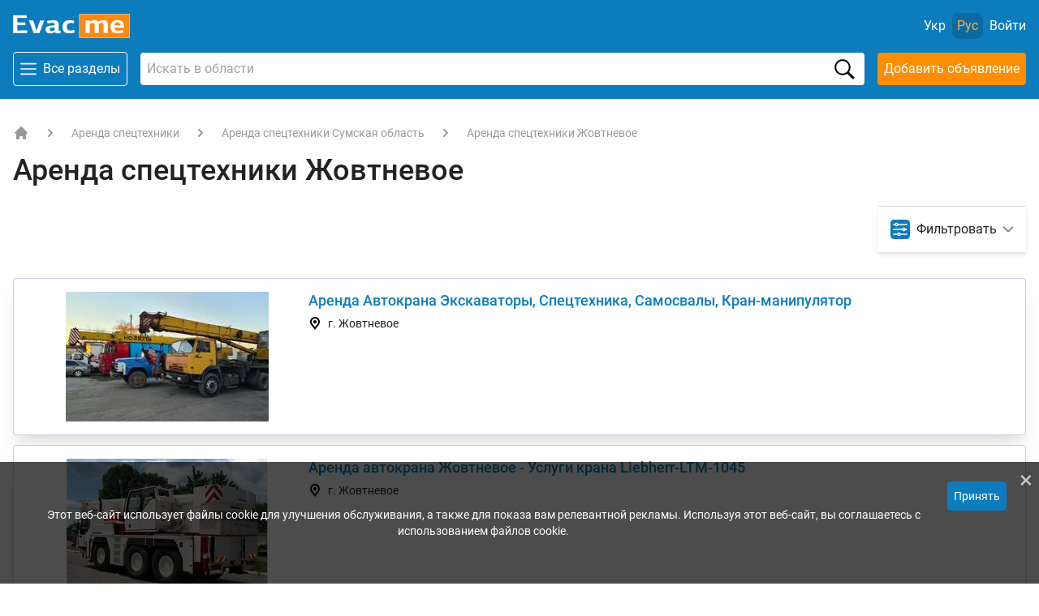

--- FILE ---
content_type: text/html; charset=UTF-8
request_url: https://evacme.com.ua/spec/sumskaya-oblast/zhovtnevoe/
body_size: 14678
content:
<!DOCTYPE html>
<html lang="ru" class="flex flex-col h-full">
	<head>
	    <base href="https://evacme.com.ua/" />
		
		<meta charset="UTF-8">
		<meta name="viewport" content="width=device-width, initial-scale=1.0">
		<meta http-equiv="X-UA-Compatible" content="ie=edge">
		
	            <!-- Google Tag Manager -->
        <script>(function(w,d,s,l,i){ w[l]=w[l]||[];w[l].push( { 'gtm.start':
        new Date().getTime(),event:'gtm.js'});var f=d.getElementsByTagName(s)[0],
        j=d.createElement(s),dl=l!='dataLayer'?'&l='+l:'';j.async=true;j.src=
        'https://www.googletagmanager.com/gtm.js?id='+i+dl;f.parentNode.insertBefore(j,f);
        })(window,document,'script','dataLayer','GTM-WVQZFKW');</script>
        <!-- End Google Tag Manager -->
        		
				    <title>Аренда спецтехники Жовтневое | EVACME.com.ua</title>
						<meta name="description" content="Услуги спецтехники Жовтневое ➤ Каталог аренды строительной техники с отзывами и ценами. Быстрый поиск и заказ на EVACME.com.ua.">
				
		    	<link rel="alternate" hreflang="uk" href="https://evacme.com.ua/ua/spec/sumskaya-oblast/zhovtnevoe/">
        <link rel="alternate" hreflang="x-default" href="https://evacme.com.ua/spec/sumskaya-oblast/zhovtnevoe/">
    	<link rel="alternate" hreflang="ru" href="https://evacme.com.ua/spec/sumskaya-oblast/zhovtnevoe/">
    

        <meta property="og:url"           content="https://evacme.com.ua/spec/sumskaya-oblast/zhovtnevoe/">
        <meta property="og:type"          content="website">
		<meta property="og:title"         content="Жовтневое">
		<meta property="og:description" content="Услуги спецтехники Жовтневое ➤ Каталог аренды строительной техники с отзывами и ценами. Быстрый поиск и заказ на EVACME.com.ua.">
		<meta property="og:image"         content="new-site/img/logo.png">
        <link rel="apple-touch-icon" sizes="180x180" href="manifest/apple-touch-icon.png">
        <link rel="icon" type="image/png" sizes="32x32" href="manifest/favicon-32x32.png">
        <link rel="icon" type="image/png" sizes="16x16" href="manifest/favicon-16x16.png">
        <link rel="manifest" href="manifest/site.webmanifest">
        <link rel="mask-icon" href="manifest/safari-pinned-tab.svg" color="#5bbad5">
        <meta name="msapplication-TileColor" content="#da532c">
        <meta name="theme-color" content="#ffffff">
		
<link rel="stylesheet" href="new-site/libs/select2/select2.min.css">
<link rel="preload" as="style" href="new-site/libs/select2/select2.min.css">

<link rel="preconnect" href="https://fonts.googleapis.com">
<link rel="preconnect" href="https://fonts.gstatic.com" crossorigin>


<link rel="stylesheet" href="new-site/css/tailwind.min.css?v=4">
<link rel="stylesheet" href="new-site/css/style.css?v=4">
<link rel="stylesheet" href="new-site/css/add.css?v=2">




	<link rel="stylesheet" href="/assets/components/msearch2/css/web/default.css">

	<script type="text/javascript">
		if (typeof mse2Config == "undefined") {mse2Config = {"cssUrl":"\/assets\/components\/msearch2\/css\/web\/","jsUrl":"\/assets\/components\/msearch2\/js\/web\/","actionUrl":"\/assets\/components\/msearch2\/action.php"};}
		if (typeof mse2FormConfig == "undefined") {mse2FormConfig = {};}
		mse2FormConfig["7ad834f83c43c8a84c433b9536819bf120def9c1"] = {"autocomplete":1,"queryVar":"query","minQuery":2,"pageId":16400};
	</script>
<link rel="stylesheet" href="/assets/components/minishop2/css/web/default.css?v=888c7ca881">
<link rel="stylesheet" href="/assets/components/minishop2/css/web/lib/jquery.jgrowl.min.css">
<script>miniShop2Config = {"close_all_message":"\u0437\u0430\u043a\u0440\u044b\u0442\u044c \u0432\u0441\u0435","cssUrl":"\/assets\/components\/minishop2\/css\/web\/","jsUrl":"\/assets\/components\/minishop2\/js\/web\/","actionUrl":"\/assets\/components\/minishop2\/action.php","ctx":"web","price_format":[2,"."," "],"price_format_no_zeros":true,"weight_format":[3,"."," "],"weight_format_no_zeros":true};</script>
<link rel="canonical" href="https://evacme.com.ua/spec/sumskaya-oblast/zhovtnevoe/"/>

<script type="text/javascript">mse2Config = {"cssUrl":"\/assets\/components\/msearch2\/css\/web\/","jsUrl":"\/assets\/components\/msearch2\/js\/web\/","actionUrl":"\/assets\/components\/msearch2\/action.php","queryVar":"query","idVar":"id","filter_delimeter":"|","method_delimeter":":","values_delimeter":",","start_sort":"","start_limit":12,"start_page":1,"start_tpl":"","sort":"","limit":"","page":"","pageVar":"page","tpl":"","parentsVar":"parents","key":"6df7e139e04bba733048bf6ea60acef147b19139","pageId":5993,"query":"","parents":"","aliases":{"city":"ms|city"},"options":[],"mode":"","moreText":"\u0417\u0430\u0433\u0440\u0443\u0437\u0438\u0442\u044c \u0435\u0449\u0435"};</script>
</head>
	<body class="flex flex-col h-full font-body" id="body">
	            <!-- Google Tag Manager (noscript) -->
<noscript><iframe src="https://www.googletagmanager.com/ns.html?id=GTM-WVQZFKW"
height="0" width="0" style="display:none;visibility:hidden"></iframe></noscript>
<!-- End Google Tag Manager (noscript) -->
        		<!-- Header -->
<header class="header pt-4 pb-4 bg-accent z-10" id="header">
	<!-- Верхний ряд -->
	<div class="flex items-center justify-between container mx-auto px-4 mb-4">
		<!-- Кнопка меню - мобайл -->
<button class="p-2 w-12 flex md:hidden items-center justify-center hover:bg-accentDarken transition border rounded text-white focus:outline-none" id="mobile-nav-397-open" aria-label="Открыть меню">
	<img src="new-site/img/burger.svg" class="" width="20" height="20" aria-hidden="true" alt="">
</button>
<!-- // Кнопка меню - мобайл -->

		<!-- Меню - мобайл -->
		<div class="flex hidden flex-col z-30 fixed bg-white top-0 right-0 w-full h-full md:hidden overflow-x-scroll" id="mobile-nav-397">
			<!-- Шапка мобильного меню -->
			<div class="flex justify-between items-center bg-accent p-4">
			    			    <a href="https://evacme.com.ua/" class="flex-shrink-0">
					<img src="new-site/img/logo-header.png" width="144" height="35" alt="Логотип">
				</a>
			    				
				<button class="w-12 h-12 border border-white rounded text-white focus:outline-none text-3xl" id="mobile-nav-397-close">×</button>
			</div>
			<!-- // Шапка мобильного меню -->

			<button class="flex focus:outline-none w-full justify-between items-center p-4 border-b border-gray allSectionButton" data-id="2">
				<span>Эвакуаторы</span>
				<img src="new-site/img/arrow.svg" width="10" height="10" aria-hidden="true" alt="Стрелка вправо">
			</button>
			<button class="flex focus:outline-none w-full justify-between items-center p-4 border-b border-gray allSectionButton" data-id="4069">
				<span>Грузоперевозки</span>
				<img src="new-site/img/arrow.svg" width="10" height="10" aria-hidden="true" alt="Стрелка вправо">
			</button>
			<button class="flex focus:outline-none w-full justify-between items-center p-4 border-b border-gray allSectionButton" data-id="4070">
				<span>Негабаритные перевозки</span>
				<img src="new-site/img/arrow.svg" width="10" height="10" aria-hidden="true" alt="Стрелка вправо">
			</button>
			<button class="flex focus:outline-none w-full justify-between items-center p-4 border-b border-gray allSectionButton" data-id="4071">
				<span>Аренда спецтехники</span>
				<img src="new-site/img/arrow.svg" width="10" height="10" aria-hidden="true" alt="Стрелка вправо">
			</button>
			<button class="flex focus:outline-none w-full justify-between items-center p-4 border-b border-gray allSectionButton" data-id="4072">
				<span>СТО</span>
				<img src="new-site/img/arrow.svg" width="10" height="10" aria-hidden="true" alt="Стрелка вправо">
			</button>
			<button class="flex focus:outline-none w-full justify-between items-center p-4 border-b border-gray allSectionButton" data-id="4073">
				<span>Такси</span>
				<img src="new-site/img/arrow.svg" width="10" height="10" aria-hidden="true" alt="Стрелка вправо">
			</button>
			<button class="flex focus:outline-none w-full justify-between items-center p-4 border-b border-gray allSectionButton" data-id="4074">
				<span>Пассажирские перевозки</span>
				<img src="new-site/img/arrow.svg" width="10" height="10" aria-hidden="true" alt="Стрелка вправо">
			</button>

			<a href="https://evacme.com.ua/informacziya/obratnaya-svyaz/" class="p-4 border-b border-gray block">Обратная связь</a>
			<a href="https://evacme.com.ua/personal/add.html" class="mx-4 mt-6 text-center rounded p-4 bg-second text-white block">Добавить объявление</a>
			

			<!-- Выбор языка -->
			<div class="flex justify-center mt-8 items-center w-full">
				    <a href="https://evacme.com.ua/ua/spec/sumskaya-oblast/zhovtnevoe/" class="polylang-item mr-10 flex flex-col items-center">
		<span class="flex items-center justify-center p-4 border-gray bg-grayLight rounded-full mb-2">
			<img src="new-site/img/ukraine.svg" width="22" height="19" aria-hidden="true" alt="">
		</span>
		<span>Укр</span>
	</a>
    <a href="https://evacme.com.ua/spec/sumskaya-oblast/zhovtnevoe/" class="polylang-item mr-10 flex flex-col items-center">
		<span class="flex items-center justify-center p-4 border-gray bg-grayLight rounded-full mb-2">
			<img src="new-site/img/russia.svg" width="22" height="19" aria-hidden="true" alt="">
		</span>
		<span>Рус</span>
	</a>
			</div>
			<!-- // Выбор языка -->
		</div>
		<!-- // Меню - мобайл -->

		<div class="flex hidden flex-col z-30 fixed bg-white top-0 right-0 w-full h-full md:hidden overflow-y-scroll" id="allSections-2">

    <div class="fixed w-full top-0 flex justify-between items-center bg-second p-4 z-10">
		<p class="text-white title-category">Выбрать раздел</p>
		
	  
	  <!-- Кнопка "Закрыть" первая правка -->
	  <button class="w-10 h-10 border border-white rounded text-white focus:outline-none text-3xl mobile-nav-398-close">×</button>

	</div>
	

	
	<div class="mobMenuFirst flex flex-col">
		<div style="height: 72px; display: block;"></div>
		<div class="border-gray flex justify-between items-center w-full border-b">
	<a href="evac/uslugi-evakuatora/" class="p-4 w-full">услуги</a>
	<button data-id="14439" class="flex items-center p-4 mr-1">
		<span class="mr-6 opacity-50">|</span>
		<img src="new-site/img/arrow.svg" width="10" height="10" aria-hidden="true" alt="Стрелка вправо">
	</button>
</div>
<div class="border-gray flex justify-between items-center w-full border-b">
	<a href="evac/vidy-evakuatorov/" class="p-4 w-full">типы</a>
	<button data-id="14446" class="flex items-center p-4 mr-1">
		<span class="mr-6 opacity-50">|</span>
		<img src="new-site/img/arrow.svg" width="10" height="10" aria-hidden="true" alt="Стрелка вправо">
	</button>
</div>
<div class="border-gray flex justify-between items-center w-full border-b">
	<a href="evac/poputnyij-evakuator/" class="p-4 w-full">попутный</a>
	<button data-id="1671" class="flex items-center p-4 mr-1">
		<span class="mr-6 opacity-50">|</span>
		<img src="new-site/img/arrow.svg" width="10" height="10" aria-hidden="true" alt="Стрелка вправо">
	</button>
</div>
<div class="border-gray flex justify-between items-center w-full border-b">
	<a href="evac/gruzovoj-evakuator/" class="p-4 w-full">грузовой</a>
	<button data-id="14435" class="flex items-center p-4 mr-1">
		<span class="mr-6 opacity-50">|</span>
		<img src="new-site/img/arrow.svg" width="10" height="10" aria-hidden="true" alt="Стрелка вправо">
	</button>
</div>
<div class="border-gray flex justify-between items-center w-full border-b">
	<a href="evac/uslugi-avtovoza/" class="p-4 w-full">и услуги автовоза</a>
	<button data-id="1673" class="flex items-center p-4 mr-1">
		<span class="mr-6 opacity-50">|</span>
		<img src="new-site/img/arrow.svg" width="10" height="10" aria-hidden="true" alt="Стрелка вправо">
	</button>
</div>
<div class="border-gray flex justify-between items-center w-full border-b">
	<a href="evac/kievskaya-oblast/" class="p-4 w-full">Киевская область</a>
	<button data-id="3870" class="flex items-center p-4 mr-1">
		<span class="mr-6 opacity-50">|</span>
		<img src="new-site/img/arrow.svg" width="10" height="10" aria-hidden="true" alt="Стрелка вправо">
	</button>
</div>
<div class="border-gray flex justify-between items-center w-full border-b">
	<a href="evac/vinniczkaya-oblast/" class="p-4 w-full">в Винницкой области</a>
	<button data-id="3871" class="flex items-center p-4 mr-1">
		<span class="mr-6 opacity-50">|</span>
		<img src="new-site/img/arrow.svg" width="10" height="10" aria-hidden="true" alt="Стрелка вправо">
	</button>
</div>
<div class="border-gray flex justify-between items-center w-full border-b">
	<a href="evac/volyinskaya-oblast/" class="p-4 w-full">Волынская область</a>
	<button data-id="3879" class="flex items-center p-4 mr-1">
		<span class="mr-6 opacity-50">|</span>
		<img src="new-site/img/arrow.svg" width="10" height="10" aria-hidden="true" alt="Стрелка вправо">
	</button>
</div>
<div class="border-gray flex justify-between items-center w-full border-b">
	<a href="evac/dnepropetrovskaya-oblast/" class="p-4 w-full">Днепропетровская область</a>
	<button data-id="3872" class="flex items-center p-4 mr-1">
		<span class="mr-6 opacity-50">|</span>
		<img src="new-site/img/arrow.svg" width="10" height="10" aria-hidden="true" alt="Стрелка вправо">
	</button>
</div>
<div class="border-gray flex justify-between items-center w-full border-b">
	<a href="evac/doneczkaya-oblast/" class="p-4 w-full">Донецкая область</a>
	<button data-id="3873" class="flex items-center p-4 mr-1">
		<span class="mr-6 opacity-50">|</span>
		<img src="new-site/img/arrow.svg" width="10" height="10" aria-hidden="true" alt="Стрелка вправо">
	</button>
</div>
<div class="border-gray flex justify-between items-center w-full border-b">
	<a href="evac/zhitomirskaya-oblast/" class="p-4 w-full">Житомирская область</a>
	<button data-id="3874" class="flex items-center p-4 mr-1">
		<span class="mr-6 opacity-50">|</span>
		<img src="new-site/img/arrow.svg" width="10" height="10" aria-hidden="true" alt="Стрелка вправо">
	</button>
</div>
<div class="border-gray flex justify-between items-center w-full border-b">
	<a href="evac/zakarpatskaya-oblast/" class="p-4 w-full">Закарпатская область</a>
	<button data-id="3887" class="flex items-center p-4 mr-1">
		<span class="mr-6 opacity-50">|</span>
		<img src="new-site/img/arrow.svg" width="10" height="10" aria-hidden="true" alt="Стрелка вправо">
	</button>
</div>
<div class="border-gray flex justify-between items-center w-full border-b">
	<a href="evac/zaporozhskaya-oblast/" class="p-4 w-full">Запорожская область</a>
	<button data-id="3875" class="flex items-center p-4 mr-1">
		<span class="mr-6 opacity-50">|</span>
		<img src="new-site/img/arrow.svg" width="10" height="10" aria-hidden="true" alt="Стрелка вправо">
	</button>
</div>
<div class="border-gray flex justify-between items-center w-full border-b">
	<a href="evac/ivano-frankovskaya-oblast/" class="p-4 w-full">Ивано-Франковская область</a>
	<button data-id="3876" class="flex items-center p-4 mr-1">
		<span class="mr-6 opacity-50">|</span>
		<img src="new-site/img/arrow.svg" width="10" height="10" aria-hidden="true" alt="Стрелка вправо">
	</button>
</div>
<div class="border-gray flex justify-between items-center w-full border-b">
	<a href="evac/kirovogradskaya-oblast/" class="p-4 w-full">Кировоградская область</a>
	<button data-id="3877" class="flex items-center p-4 mr-1">
		<span class="mr-6 opacity-50">|</span>
		<img src="new-site/img/arrow.svg" width="10" height="10" aria-hidden="true" alt="Стрелка вправо">
	</button>
</div>
<div class="border-gray flex justify-between items-center w-full border-b">
	<a href="evac/luganskaya-oblast/" class="p-4 w-full">Луганская область</a>
	<button data-id="3878" class="flex items-center p-4 mr-1">
		<span class="mr-6 opacity-50">|</span>
		<img src="new-site/img/arrow.svg" width="10" height="10" aria-hidden="true" alt="Стрелка вправо">
	</button>
</div>
<div class="border-gray flex justify-between items-center w-full border-b">
	<a href="evac/lvovskaya-oblast/" class="p-4 w-full">Львовская область</a>
	<button data-id="3880" class="flex items-center p-4 mr-1">
		<span class="mr-6 opacity-50">|</span>
		<img src="new-site/img/arrow.svg" width="10" height="10" aria-hidden="true" alt="Стрелка вправо">
	</button>
</div>
<div class="border-gray flex justify-between items-center w-full border-b">
	<a href="evac/nikolaevskaya-oblast/" class="p-4 w-full">Николаевская область</a>
	<button data-id="3881" class="flex items-center p-4 mr-1">
		<span class="mr-6 opacity-50">|</span>
		<img src="new-site/img/arrow.svg" width="10" height="10" aria-hidden="true" alt="Стрелка вправо">
	</button>
</div>
<div class="border-gray flex justify-between items-center w-full border-b">
	<a href="evac/odesskaya-oblast/" class="p-4 w-full">Одесская область</a>
	<button data-id="3882" class="flex items-center p-4 mr-1">
		<span class="mr-6 opacity-50">|</span>
		<img src="new-site/img/arrow.svg" width="10" height="10" aria-hidden="true" alt="Стрелка вправо">
	</button>
</div>
<div class="border-gray flex justify-between items-center w-full border-b">
	<a href="evac/poltavskaya-oblast/" class="p-4 w-full">Полтавская область</a>
	<button data-id="3883" class="flex items-center p-4 mr-1">
		<span class="mr-6 opacity-50">|</span>
		<img src="new-site/img/arrow.svg" width="10" height="10" aria-hidden="true" alt="Стрелка вправо">
	</button>
</div>
<div class="border-gray flex justify-between items-center w-full border-b">
	<a href="evac/rovnenskaya-oblast/" class="p-4 w-full">Ровенская область</a>
	<button data-id="3884" class="flex items-center p-4 mr-1">
		<span class="mr-6 opacity-50">|</span>
		<img src="new-site/img/arrow.svg" width="10" height="10" aria-hidden="true" alt="Стрелка вправо">
	</button>
</div>
<div class="border-gray flex justify-between items-center w-full border-b">
	<a href="evac/sumskaya-oblast/" class="p-4 w-full">Сумская область</a>
	<button data-id="3885" class="flex items-center p-4 mr-1">
		<span class="mr-6 opacity-50">|</span>
		<img src="new-site/img/arrow.svg" width="10" height="10" aria-hidden="true" alt="Стрелка вправо">
	</button>
</div>
<div class="border-gray flex justify-between items-center w-full border-b">
	<a href="evac/ternopolskaya-oblast/" class="p-4 w-full">Тернопольская область</a>
	<button data-id="3886" class="flex items-center p-4 mr-1">
		<span class="mr-6 opacity-50">|</span>
		<img src="new-site/img/arrow.svg" width="10" height="10" aria-hidden="true" alt="Стрелка вправо">
	</button>
</div>
<div class="border-gray flex justify-between items-center w-full border-b">
	<a href="evac/harkovskaya-oblast/" class="p-4 w-full">Харьковская область</a>
	<button data-id="3888" class="flex items-center p-4 mr-1">
		<span class="mr-6 opacity-50">|</span>
		<img src="new-site/img/arrow.svg" width="10" height="10" aria-hidden="true" alt="Стрелка вправо">
	</button>
</div>
<div class="border-gray flex justify-between items-center w-full border-b">
	<a href="evac/hmelniiczkaya-oblast/" class="p-4 w-full">Хмельницкая область</a>
	<button data-id="3889" class="flex items-center p-4 mr-1">
		<span class="mr-6 opacity-50">|</span>
		<img src="new-site/img/arrow.svg" width="10" height="10" aria-hidden="true" alt="Стрелка вправо">
	</button>
</div>
<div class="border-gray flex justify-between items-center w-full border-b">
	<a href="evac/hersonskaya-oblast/" class="p-4 w-full">Херсонская область</a>
	<button data-id="3890" class="flex items-center p-4 mr-1">
		<span class="mr-6 opacity-50">|</span>
		<img src="new-site/img/arrow.svg" width="10" height="10" aria-hidden="true" alt="Стрелка вправо">
	</button>
</div>
<div class="border-gray flex justify-between items-center w-full border-b">
	<a href="evac/cherkasskaya-oblast/" class="p-4 w-full">Черкасская область</a>
	<button data-id="3891" class="flex items-center p-4 mr-1">
		<span class="mr-6 opacity-50">|</span>
		<img src="new-site/img/arrow.svg" width="10" height="10" aria-hidden="true" alt="Стрелка вправо">
	</button>
</div>
<div class="border-gray flex justify-between items-center w-full border-b">
	<a href="evac/chernigovskaya-oblast/" class="p-4 w-full">Черниговская область</a>
	<button data-id="3892" class="flex items-center p-4 mr-1">
		<span class="mr-6 opacity-50">|</span>
		<img src="new-site/img/arrow.svg" width="10" height="10" aria-hidden="true" alt="Стрелка вправо">
	</button>
</div>
<div class="border-gray flex justify-between items-center w-full border-b">
	<a href="evac/chernoviczkaya-oblast/" class="p-4 w-full">Черновицкая область</a>
	<button data-id="3893" class="flex items-center p-4 mr-1">
		<span class="mr-6 opacity-50">|</span>
		<img src="new-site/img/arrow.svg" width="10" height="10" aria-hidden="true" alt="Стрелка вправо">
	</button>
</div>
<div class="border-gray flex justify-between items-center w-full border-b">
	<a href="evac/simferopol/" class="p-4 w-full">Симферополь</a>
	<button data-id="16" class="flex items-center p-4 mr-1">
		<span class="mr-6 opacity-50">|</span>
		<img src="new-site/img/arrow.svg" width="10" height="10" aria-hidden="true" alt="Стрелка вправо">
	</button>
</div>
<div class="border-gray flex justify-between items-center w-full border-b">
	<a href="evac/pridnestrove/" class="p-4 w-full">Приднестровье</a>
	<button data-id="1513" class="flex items-center p-4 mr-1">
		<span class="mr-6 opacity-50">|</span>
		<img src="new-site/img/arrow.svg" width="10" height="10" aria-hidden="true" alt="Стрелка вправо">
	</button>
</div>
<div class="border-gray flex justify-between items-center w-full border-b">
	<a href="evac/moldova/" class="p-4 w-full">Молдова</a>
	<button data-id="1512" class="flex items-center p-4 mr-1">
		<span class="mr-6 opacity-50">|</span>
		<img src="new-site/img/arrow.svg" width="10" height="10" aria-hidden="true" alt="Стрелка вправо">
	</button>
</div>	</div>

	<div class="mobMenuSecond flex flex-col hidden">
    <!-- Кнопка "Назад" -->
    <div style="height: 72px; display: block;"></div>
    <a href="#" onclick="history.back(); return false;" class="button-back flex items-center p-2 w-full">
        <img src="new-site/img/arrow.svg" class="transform rotate-180 mr-2" width="10" height="10" loading="lazy" aria-hidden="true" alt="Стрелка вправо">
        <span>Назад</span>
    </a>
    <!-- Кнопка "Назад" -->
    <p class="p-4 font-bold text-xl">Эвакуатор</p>
    <div class="insert"></div>
</div>


</div>
<div class="flex hidden flex-col z-30 fixed bg-white top-0 right-0 w-full h-full md:hidden overflow-y-scroll" id="allSections-4069">

    <div class="fixed w-full top-0 flex justify-between items-center bg-second p-4 z-10">
		<p class="text-white title-category">Выбрать раздел</p>
		
	  
	  <!-- Кнопка "Закрыть" первая правка -->
	  <button class="w-10 h-10 border border-white rounded text-white focus:outline-none text-3xl mobile-nav-398-close">×</button>

	</div>
	

	
	<div class="mobMenuFirst flex flex-col">
		<div style="height: 72px; display: block;"></div>
		<div class="border-gray flex justify-between items-center w-full border-b">
	<a href="gruz/kievskaya-oblast/" class="p-4 w-full">Киевская область</a>
	<button data-id="4111" class="flex items-center p-4 mr-1">
		<span class="mr-6 opacity-50">|</span>
		<img src="new-site/img/arrow.svg" width="10" height="10" aria-hidden="true" alt="Стрелка вправо">
	</button>
</div>
<div class="border-gray flex justify-between items-center w-full border-b">
	<a href="gruz/vinniczkaya-oblast/" class="p-4 w-full">Винницкая область</a>
	<button data-id="4157" class="flex items-center p-4 mr-1">
		<span class="mr-6 opacity-50">|</span>
		<img src="new-site/img/arrow.svg" width="10" height="10" aria-hidden="true" alt="Стрелка вправо">
	</button>
</div>
<div class="border-gray flex justify-between items-center w-full border-b">
	<a href="gruz/volyinskaya-oblast/" class="p-4 w-full">Волынская область</a>
	<button data-id="4193" class="flex items-center p-4 mr-1">
		<span class="mr-6 opacity-50">|</span>
		<img src="new-site/img/arrow.svg" width="10" height="10" aria-hidden="true" alt="Стрелка вправо">
	</button>
</div>
<div class="border-gray flex justify-between items-center w-full border-b">
	<a href="gruz/dnepropetrovskaya-oblast/" class="p-4 w-full">Днепропетровская область</a>
	<button data-id="4216" class="flex items-center p-4 mr-1">
		<span class="mr-6 opacity-50">|</span>
		<img src="new-site/img/arrow.svg" width="10" height="10" aria-hidden="true" alt="Стрелка вправо">
	</button>
</div>
<div class="border-gray flex justify-between items-center w-full border-b">
	<a href="gruz/doneczkaya-oblast/" class="p-4 w-full">Донецкая область</a>
	<button data-id="4248" class="flex items-center p-4 mr-1">
		<span class="mr-6 opacity-50">|</span>
		<img src="new-site/img/arrow.svg" width="10" height="10" aria-hidden="true" alt="Стрелка вправо">
	</button>
</div>
<div class="border-gray flex justify-between items-center w-full border-b">
	<a href="gruz/zhitomirskaya-oblast/" class="p-4 w-full">Житомирская область</a>
	<button data-id="4277" class="flex items-center p-4 mr-1">
		<span class="mr-6 opacity-50">|</span>
		<img src="new-site/img/arrow.svg" width="10" height="10" aria-hidden="true" alt="Стрелка вправо">
	</button>
</div>
<div class="border-gray flex justify-between items-center w-full border-b">
	<a href="gruz/zakarpatskaya-oblast/" class="p-4 w-full">Закарпатская область</a>
	<button data-id="4303" class="flex items-center p-4 mr-1">
		<span class="mr-6 opacity-50">|</span>
		<img src="new-site/img/arrow.svg" width="10" height="10" aria-hidden="true" alt="Стрелка вправо">
	</button>
</div>
<div class="border-gray flex justify-between items-center w-full border-b">
	<a href="gruz/zaporozhskaya-oblast/" class="p-4 w-full">Запорожская область</a>
	<button data-id="4318" class="flex items-center p-4 mr-1">
		<span class="mr-6 opacity-50">|</span>
		<img src="new-site/img/arrow.svg" width="10" height="10" aria-hidden="true" alt="Стрелка вправо">
	</button>
</div>
<div class="border-gray flex justify-between items-center w-full border-b">
	<a href="gruz/ivano-frankovskaya-oblast/" class="p-4 w-full">Ивано-Франковская область</a>
	<button data-id="4343" class="flex items-center p-4 mr-1">
		<span class="mr-6 opacity-50">|</span>
		<img src="new-site/img/arrow.svg" width="10" height="10" aria-hidden="true" alt="Стрелка вправо">
	</button>
</div>
<div class="border-gray flex justify-between items-center w-full border-b">
	<a href="gruz/kirovogradskaya-oblast/" class="p-4 w-full">Кировоградская область</a>
	<button data-id="4363" class="flex items-center p-4 mr-1">
		<span class="mr-6 opacity-50">|</span>
		<img src="new-site/img/arrow.svg" width="10" height="10" aria-hidden="true" alt="Стрелка вправо">
	</button>
</div>
<div class="border-gray flex justify-between items-center w-full border-b">
	<a href="gruz/luganskaya-oblast/" class="p-4 w-full">Луганская область</a>
	<button data-id="4386" class="flex items-center p-4 mr-1">
		<span class="mr-6 opacity-50">|</span>
		<img src="new-site/img/arrow.svg" width="10" height="10" aria-hidden="true" alt="Стрелка вправо">
	</button>
</div>
<div class="border-gray flex justify-between items-center w-full border-b">
	<a href="gruz/lvovskaya-oblast/" class="p-4 w-full">Львовская область</a>
	<button data-id="4424" class="flex items-center p-4 mr-1">
		<span class="mr-6 opacity-50">|</span>
		<img src="new-site/img/arrow.svg" width="10" height="10" aria-hidden="true" alt="Стрелка вправо">
	</button>
</div>
<div class="border-gray flex justify-between items-center w-full border-b">
	<a href="gruz/nikolaevskaya-oblast/" class="p-4 w-full">Николаевская область</a>
	<button data-id="4457" class="flex items-center p-4 mr-1">
		<span class="mr-6 opacity-50">|</span>
		<img src="new-site/img/arrow.svg" width="10" height="10" aria-hidden="true" alt="Стрелка вправо">
	</button>
</div>
<div class="border-gray flex justify-between items-center w-full border-b">
	<a href="gruz/odesskaya-oblast/" class="p-4 w-full">Одесская область</a>
	<button data-id="4479" class="flex items-center p-4 mr-1">
		<span class="mr-6 opacity-50">|</span>
		<img src="new-site/img/arrow.svg" width="10" height="10" aria-hidden="true" alt="Стрелка вправо">
	</button>
</div>
<div class="border-gray flex justify-between items-center w-full border-b">
	<a href="gruz/poltavskaya-oblast/" class="p-4 w-full">Полтавская область</a>
	<button data-id="4506" class="flex items-center p-4 mr-1">
		<span class="mr-6 opacity-50">|</span>
		<img src="new-site/img/arrow.svg" width="10" height="10" aria-hidden="true" alt="Стрелка вправо">
	</button>
</div>
<div class="border-gray flex justify-between items-center w-full border-b">
	<a href="gruz/rovnenskaya-oblast/" class="p-4 w-full">Ровенская область</a>
	<button data-id="4537" class="flex items-center p-4 mr-1">
		<span class="mr-6 opacity-50">|</span>
		<img src="new-site/img/arrow.svg" width="10" height="10" aria-hidden="true" alt="Стрелка вправо">
	</button>
</div>
<div class="border-gray flex justify-between items-center w-full border-b">
	<a href="gruz/sumskaya-oblast/" class="p-4 w-full">Сумская область</a>
	<button data-id="4560" class="flex items-center p-4 mr-1">
		<span class="mr-6 opacity-50">|</span>
		<img src="new-site/img/arrow.svg" width="10" height="10" aria-hidden="true" alt="Стрелка вправо">
	</button>
</div>
<div class="border-gray flex justify-between items-center w-full border-b">
	<a href="gruz/ternopolskaya-oblast/" class="p-4 w-full">Тернопольская область</a>
	<button data-id="4583" class="flex items-center p-4 mr-1">
		<span class="mr-6 opacity-50">|</span>
		<img src="new-site/img/arrow.svg" width="10" height="10" aria-hidden="true" alt="Стрелка вправо">
	</button>
</div>
<div class="border-gray flex justify-between items-center w-full border-b">
	<a href="gruz/harkovskaya-oblast/" class="p-4 w-full">Харьковская область</a>
	<button data-id="4605" class="flex items-center p-4 mr-1">
		<span class="mr-6 opacity-50">|</span>
		<img src="new-site/img/arrow.svg" width="10" height="10" aria-hidden="true" alt="Стрелка вправо">
	</button>
</div>
<div class="border-gray flex justify-between items-center w-full border-b">
	<a href="gruz/hmelniiczkaya-oblast/" class="p-4 w-full">Хмельницкая область</a>
	<button data-id="4638" class="flex items-center p-4 mr-1">
		<span class="mr-6 opacity-50">|</span>
		<img src="new-site/img/arrow.svg" width="10" height="10" aria-hidden="true" alt="Стрелка вправо">
	</button>
</div>
<div class="border-gray flex justify-between items-center w-full border-b">
	<a href="gruz/hersonskaya-oblast/" class="p-4 w-full">Херсонская область</a>
	<button data-id="4662" class="flex items-center p-4 mr-1">
		<span class="mr-6 opacity-50">|</span>
		<img src="new-site/img/arrow.svg" width="10" height="10" aria-hidden="true" alt="Стрелка вправо">
	</button>
</div>
<div class="border-gray flex justify-between items-center w-full border-b">
	<a href="gruz/cherkasskaya-oblast/" class="p-4 w-full">Черкасская область</a>
	<button data-id="4688" class="flex items-center p-4 mr-1">
		<span class="mr-6 opacity-50">|</span>
		<img src="new-site/img/arrow.svg" width="10" height="10" aria-hidden="true" alt="Стрелка вправо">
	</button>
</div>
<div class="border-gray flex justify-between items-center w-full border-b">
	<a href="gruz/chernigovskaya-oblast/" class="p-4 w-full">Черниговская область</a>
	<button data-id="4711" class="flex items-center p-4 mr-1">
		<span class="mr-6 opacity-50">|</span>
		<img src="new-site/img/arrow.svg" width="10" height="10" aria-hidden="true" alt="Стрелка вправо">
	</button>
</div>
<div class="border-gray flex justify-between items-center w-full border-b">
	<a href="gruz/chernoviczkaya-oblast/" class="p-4 w-full">Черновицкая область</a>
	<button data-id="4738" class="flex items-center p-4 mr-1">
		<span class="mr-6 opacity-50">|</span>
		<img src="new-site/img/arrow.svg" width="10" height="10" aria-hidden="true" alt="Стрелка вправо">
	</button>
</div>
<div class="border-gray flex justify-between items-center w-full border-b">
	<a href="gruz/pridnestrove/" class="p-4 w-full">Приднестровье</a>
	<button data-id="4786" class="flex items-center p-4 mr-1">
		<span class="mr-6 opacity-50">|</span>
		<img src="new-site/img/arrow.svg" width="10" height="10" aria-hidden="true" alt="Стрелка вправо">
	</button>
</div>
<div class="border-gray flex justify-between items-center w-full border-b">
	<a href="gruz/moldova/" class="p-4 w-full">Молдова</a>
	<button data-id="4802" class="flex items-center p-4 mr-1">
		<span class="mr-6 opacity-50">|</span>
		<img src="new-site/img/arrow.svg" width="10" height="10" aria-hidden="true" alt="Стрелка вправо">
	</button>
</div>
<div class="border-gray flex justify-between items-center w-full border-b">
	<a href="gruz/poputnyij-po-ukraine/" class="p-4 w-full">попутный по Украине</a>
	<button data-id="4815" class="flex items-center p-4 mr-1">
		<span class="mr-6 opacity-50">|</span>
		<img src="new-site/img/arrow.svg" width="10" height="10" aria-hidden="true" alt="Стрелка вправо">
	</button>
</div>	</div>

	<div class="mobMenuSecond flex flex-col hidden">
    <!-- Кнопка "Назад" -->
    <div style="height: 72px; display: block;"></div>
    <a href="#" onclick="history.back(); return false;" class="button-back flex items-center p-2 w-full">
        <img src="new-site/img/arrow.svg" class="transform rotate-180 mr-2" width="10" height="10" loading="lazy" aria-hidden="true" alt="Стрелка вправо">
        <span>Назад</span>
    </a>
    <!-- Кнопка "Назад" -->
    <p class="p-4 font-bold text-xl">Эвакуатор</p>
    <div class="insert"></div>
</div>


</div>
<div class="flex hidden flex-col z-30 fixed bg-white top-0 right-0 w-full h-full md:hidden overflow-y-scroll" id="allSections-4070">

    <div class="fixed w-full top-0 flex justify-between items-center bg-second p-4 z-10">
		<p class="text-white title-category">Выбрать раздел</p>
		
	  
	  <!-- Кнопка "Закрыть" первая правка -->
	  <button class="w-10 h-10 border border-white rounded text-white focus:outline-none text-3xl mobile-nav-398-close">×</button>

	</div>
	

	
	<div class="mobMenuFirst flex flex-col">
		<div style="height: 72px; display: block;"></div>
		<div class="border-gray flex justify-between items-center w-full border-b">
	<a href="tral/arenda-trala/" class="p-4 w-full">- аренда трала</a>
	<button data-id="10393" class="flex items-center p-4 mr-1">
		<span class="mr-6 opacity-50">|</span>
		<img src="new-site/img/arrow.svg" width="10" height="10" aria-hidden="true" alt="Стрелка вправо">
	</button>
</div>
<div class="border-gray flex justify-between items-center w-full border-b">
	<a href="tral/kievskaya-oblast/" class="p-4 w-full">Киевская область</a>
	<button data-id="4823" class="flex items-center p-4 mr-1">
		<span class="mr-6 opacity-50">|</span>
		<img src="new-site/img/arrow.svg" width="10" height="10" aria-hidden="true" alt="Стрелка вправо">
	</button>
</div>
<div class="border-gray flex justify-between items-center w-full border-b">
	<a href="tral/vinniczkaya-oblast/" class="p-4 w-full">Винницкая область</a>
	<button data-id="4869" class="flex items-center p-4 mr-1">
		<span class="mr-6 opacity-50">|</span>
		<img src="new-site/img/arrow.svg" width="10" height="10" aria-hidden="true" alt="Стрелка вправо">
	</button>
</div>
<div class="border-gray flex justify-between items-center w-full border-b">
	<a href="tral/volyinskaya-oblast/" class="p-4 w-full">Волынская область</a>
	<button data-id="4905" class="flex items-center p-4 mr-1">
		<span class="mr-6 opacity-50">|</span>
		<img src="new-site/img/arrow.svg" width="10" height="10" aria-hidden="true" alt="Стрелка вправо">
	</button>
</div>
<div class="border-gray flex justify-between items-center w-full border-b">
	<a href="tral/dnepropetrovskaya-oblast/" class="p-4 w-full">Днепропетровская область</a>
	<button data-id="4928" class="flex items-center p-4 mr-1">
		<span class="mr-6 opacity-50">|</span>
		<img src="new-site/img/arrow.svg" width="10" height="10" aria-hidden="true" alt="Стрелка вправо">
	</button>
</div>
<div class="border-gray flex justify-between items-center w-full border-b">
	<a href="tral/doneczkaya-oblast/" class="p-4 w-full">Донецкая область</a>
	<button data-id="4960" class="flex items-center p-4 mr-1">
		<span class="mr-6 opacity-50">|</span>
		<img src="new-site/img/arrow.svg" width="10" height="10" aria-hidden="true" alt="Стрелка вправо">
	</button>
</div>
<div class="border-gray flex justify-between items-center w-full border-b">
	<a href="tral/zhitomirskaya-oblast/" class="p-4 w-full">Житомирская область</a>
	<button data-id="4989" class="flex items-center p-4 mr-1">
		<span class="mr-6 opacity-50">|</span>
		<img src="new-site/img/arrow.svg" width="10" height="10" aria-hidden="true" alt="Стрелка вправо">
	</button>
</div>
<div class="border-gray flex justify-between items-center w-full border-b">
	<a href="tral/zakarpatskaya-oblast/" class="p-4 w-full">Закарпатская область</a>
	<button data-id="5015" class="flex items-center p-4 mr-1">
		<span class="mr-6 opacity-50">|</span>
		<img src="new-site/img/arrow.svg" width="10" height="10" aria-hidden="true" alt="Стрелка вправо">
	</button>
</div>
<div class="border-gray flex justify-between items-center w-full border-b">
	<a href="tral/zaporozhskaya-oblast/" class="p-4 w-full">Запорожская область</a>
	<button data-id="5030" class="flex items-center p-4 mr-1">
		<span class="mr-6 opacity-50">|</span>
		<img src="new-site/img/arrow.svg" width="10" height="10" aria-hidden="true" alt="Стрелка вправо">
	</button>
</div>
<div class="border-gray flex justify-between items-center w-full border-b">
	<a href="tral/ivano-frankovskaya-oblast/" class="p-4 w-full">Ивано-Франковская область</a>
	<button data-id="5055" class="flex items-center p-4 mr-1">
		<span class="mr-6 opacity-50">|</span>
		<img src="new-site/img/arrow.svg" width="10" height="10" aria-hidden="true" alt="Стрелка вправо">
	</button>
</div>
<div class="border-gray flex justify-between items-center w-full border-b">
	<a href="tral/kirovogradskaya-oblast/" class="p-4 w-full">Кировоградская область</a>
	<button data-id="5075" class="flex items-center p-4 mr-1">
		<span class="mr-6 opacity-50">|</span>
		<img src="new-site/img/arrow.svg" width="10" height="10" aria-hidden="true" alt="Стрелка вправо">
	</button>
</div>
<div class="border-gray flex justify-between items-center w-full border-b">
	<a href="tral/luganskaya-oblast/" class="p-4 w-full">Луганская область</a>
	<button data-id="5098" class="flex items-center p-4 mr-1">
		<span class="mr-6 opacity-50">|</span>
		<img src="new-site/img/arrow.svg" width="10" height="10" aria-hidden="true" alt="Стрелка вправо">
	</button>
</div>
<div class="border-gray flex justify-between items-center w-full border-b">
	<a href="tral/lvovskaya-oblast/" class="p-4 w-full">Львовская область</a>
	<button data-id="5136" class="flex items-center p-4 mr-1">
		<span class="mr-6 opacity-50">|</span>
		<img src="new-site/img/arrow.svg" width="10" height="10" aria-hidden="true" alt="Стрелка вправо">
	</button>
</div>
<div class="border-gray flex justify-between items-center w-full border-b">
	<a href="tral/nikolaevskaya-oblast/" class="p-4 w-full">Николаевская область</a>
	<button data-id="5169" class="flex items-center p-4 mr-1">
		<span class="mr-6 opacity-50">|</span>
		<img src="new-site/img/arrow.svg" width="10" height="10" aria-hidden="true" alt="Стрелка вправо">
	</button>
</div>
<div class="border-gray flex justify-between items-center w-full border-b">
	<a href="tral/odesskaya-oblast/" class="p-4 w-full">Одесская область</a>
	<button data-id="5191" class="flex items-center p-4 mr-1">
		<span class="mr-6 opacity-50">|</span>
		<img src="new-site/img/arrow.svg" width="10" height="10" aria-hidden="true" alt="Стрелка вправо">
	</button>
</div>
<div class="border-gray flex justify-between items-center w-full border-b">
	<a href="tral/poltavskaya-oblast/" class="p-4 w-full">Полтавская область</a>
	<button data-id="5218" class="flex items-center p-4 mr-1">
		<span class="mr-6 opacity-50">|</span>
		<img src="new-site/img/arrow.svg" width="10" height="10" aria-hidden="true" alt="Стрелка вправо">
	</button>
</div>
<div class="border-gray flex justify-between items-center w-full border-b">
	<a href="tral/rovnenskaya-oblast/" class="p-4 w-full">Ровенская область</a>
	<button data-id="5249" class="flex items-center p-4 mr-1">
		<span class="mr-6 opacity-50">|</span>
		<img src="new-site/img/arrow.svg" width="10" height="10" aria-hidden="true" alt="Стрелка вправо">
	</button>
</div>
<div class="border-gray flex justify-between items-center w-full border-b">
	<a href="tral/sumskaya-oblast/" class="p-4 w-full">Сумская область</a>
	<button data-id="5272" class="flex items-center p-4 mr-1">
		<span class="mr-6 opacity-50">|</span>
		<img src="new-site/img/arrow.svg" width="10" height="10" aria-hidden="true" alt="Стрелка вправо">
	</button>
</div>
<div class="border-gray flex justify-between items-center w-full border-b">
	<a href="tral/ternopolskaya-oblast/" class="p-4 w-full">Тернопольская область</a>
	<button data-id="5295" class="flex items-center p-4 mr-1">
		<span class="mr-6 opacity-50">|</span>
		<img src="new-site/img/arrow.svg" width="10" height="10" aria-hidden="true" alt="Стрелка вправо">
	</button>
</div>
<div class="border-gray flex justify-between items-center w-full border-b">
	<a href="tral/harkovskaya-oblast/" class="p-4 w-full">Харьковская область</a>
	<button data-id="5317" class="flex items-center p-4 mr-1">
		<span class="mr-6 opacity-50">|</span>
		<img src="new-site/img/arrow.svg" width="10" height="10" aria-hidden="true" alt="Стрелка вправо">
	</button>
</div>
<div class="border-gray flex justify-between items-center w-full border-b">
	<a href="tral/hmelniiczkaya-oblast/" class="p-4 w-full">Хмельницкая область</a>
	<button data-id="5350" class="flex items-center p-4 mr-1">
		<span class="mr-6 opacity-50">|</span>
		<img src="new-site/img/arrow.svg" width="10" height="10" aria-hidden="true" alt="Стрелка вправо">
	</button>
</div>
<div class="border-gray flex justify-between items-center w-full border-b">
	<a href="tral/hersonskaya-oblast/" class="p-4 w-full">Херсонская область</a>
	<button data-id="5374" class="flex items-center p-4 mr-1">
		<span class="mr-6 opacity-50">|</span>
		<img src="new-site/img/arrow.svg" width="10" height="10" aria-hidden="true" alt="Стрелка вправо">
	</button>
</div>
<div class="border-gray flex justify-between items-center w-full border-b">
	<a href="tral/cherkasskaya-oblast/" class="p-4 w-full">Черкасская область</a>
	<button data-id="5400" class="flex items-center p-4 mr-1">
		<span class="mr-6 opacity-50">|</span>
		<img src="new-site/img/arrow.svg" width="10" height="10" aria-hidden="true" alt="Стрелка вправо">
	</button>
</div>
<div class="border-gray flex justify-between items-center w-full border-b">
	<a href="tral/chernigovskaya-oblast/" class="p-4 w-full">Черниговская область</a>
	<button data-id="5423" class="flex items-center p-4 mr-1">
		<span class="mr-6 opacity-50">|</span>
		<img src="new-site/img/arrow.svg" width="10" height="10" aria-hidden="true" alt="Стрелка вправо">
	</button>
</div>
<div class="border-gray flex justify-between items-center w-full border-b">
	<a href="tral/chernoviczkaya-oblast/" class="p-4 w-full">Черновицкая область</a>
	<button data-id="5450" class="flex items-center p-4 mr-1">
		<span class="mr-6 opacity-50">|</span>
		<img src="new-site/img/arrow.svg" width="10" height="10" aria-hidden="true" alt="Стрелка вправо">
	</button>
</div>
<div class="border-gray flex justify-between items-center w-full border-b">
	<a href="tral/pridnestrove/" class="p-4 w-full">Приднестровье</a>
	<button data-id="5498" class="flex items-center p-4 mr-1">
		<span class="mr-6 opacity-50">|</span>
		<img src="new-site/img/arrow.svg" width="10" height="10" aria-hidden="true" alt="Стрелка вправо">
	</button>
</div>
<div class="border-gray flex justify-between items-center w-full border-b">
	<a href="tral/moldova/" class="p-4 w-full">Молдова</a>
	<button data-id="5514" class="flex items-center p-4 mr-1">
		<span class="mr-6 opacity-50">|</span>
		<img src="new-site/img/arrow.svg" width="10" height="10" aria-hidden="true" alt="Стрелка вправо">
	</button>
</div>
<div class="border-gray flex justify-between items-center w-full border-b">
	<a href="tral/poputnyij-po-ukraine/" class="p-4 w-full">попутный по Украине</a>
	<button data-id="5527" class="flex items-center p-4 mr-1">
		<span class="mr-6 opacity-50">|</span>
		<img src="new-site/img/arrow.svg" width="10" height="10" aria-hidden="true" alt="Стрелка вправо">
	</button>
</div>	</div>

	<div class="mobMenuSecond flex flex-col hidden">
    <!-- Кнопка "Назад" -->
    <div style="height: 72px; display: block;"></div>
    <a href="#" onclick="history.back(); return false;" class="button-back flex items-center p-2 w-full">
        <img src="new-site/img/arrow.svg" class="transform rotate-180 mr-2" width="10" height="10" loading="lazy" aria-hidden="true" alt="Стрелка вправо">
        <span>Назад</span>
    </a>
    <!-- Кнопка "Назад" -->
    <p class="p-4 font-bold text-xl">Эвакуатор</p>
    <div class="insert"></div>
</div>


</div>
<div class="flex hidden flex-col z-30 fixed bg-white top-0 right-0 w-full h-full md:hidden overflow-y-scroll" id="allSections-4071">

    <div class="fixed w-full top-0 flex justify-between items-center bg-second p-4 z-10">
		<p class="text-white title-category">Выбрать раздел</p>
		
	  
	  <!-- Кнопка "Закрыть" первая правка -->
	  <button class="w-10 h-10 border border-white rounded text-white focus:outline-none text-3xl mobile-nav-398-close">×</button>

	</div>
	

	
	<div class="mobMenuFirst flex flex-col">
		<div style="height: 72px; display: block;"></div>
		<div class="border-gray flex justify-between items-center w-full border-b">
	<a href="spec/kievskaya-oblast/" class="p-4 w-full">Киевская область</a>
	<button data-id="5535" class="flex items-center p-4 mr-1">
		<span class="mr-6 opacity-50">|</span>
		<img src="new-site/img/arrow.svg" width="10" height="10" aria-hidden="true" alt="Стрелка вправо">
	</button>
</div>
<div class="border-gray flex justify-between items-center w-full border-b">
	<a href="spec/vinniczkaya-oblast/" class="p-4 w-full">Винницкая область</a>
	<button data-id="5581" class="flex items-center p-4 mr-1">
		<span class="mr-6 opacity-50">|</span>
		<img src="new-site/img/arrow.svg" width="10" height="10" aria-hidden="true" alt="Стрелка вправо">
	</button>
</div>
<div class="border-gray flex justify-between items-center w-full border-b">
	<a href="spec/volyinskaya-oblast/" class="p-4 w-full">Волынская область</a>
	<button data-id="5617" class="flex items-center p-4 mr-1">
		<span class="mr-6 opacity-50">|</span>
		<img src="new-site/img/arrow.svg" width="10" height="10" aria-hidden="true" alt="Стрелка вправо">
	</button>
</div>
<div class="border-gray flex justify-between items-center w-full border-b">
	<a href="spec/dnepropetrovskaya-oblast/" class="p-4 w-full">Днепропетровская область</a>
	<button data-id="5640" class="flex items-center p-4 mr-1">
		<span class="mr-6 opacity-50">|</span>
		<img src="new-site/img/arrow.svg" width="10" height="10" aria-hidden="true" alt="Стрелка вправо">
	</button>
</div>
<div class="border-gray flex justify-between items-center w-full border-b">
	<a href="spec/doneczkaya-oblast/" class="p-4 w-full">Донецкая область</a>
	<button data-id="5672" class="flex items-center p-4 mr-1">
		<span class="mr-6 opacity-50">|</span>
		<img src="new-site/img/arrow.svg" width="10" height="10" aria-hidden="true" alt="Стрелка вправо">
	</button>
</div>
<div class="border-gray flex justify-between items-center w-full border-b">
	<a href="spec/zhitomirskaya-oblast/" class="p-4 w-full">Житомирская область</a>
	<button data-id="5701" class="flex items-center p-4 mr-1">
		<span class="mr-6 opacity-50">|</span>
		<img src="new-site/img/arrow.svg" width="10" height="10" aria-hidden="true" alt="Стрелка вправо">
	</button>
</div>
<div class="border-gray flex justify-between items-center w-full border-b">
	<a href="spec/zakarpatskaya-oblast/" class="p-4 w-full">Закарпатская область</a>
	<button data-id="5727" class="flex items-center p-4 mr-1">
		<span class="mr-6 opacity-50">|</span>
		<img src="new-site/img/arrow.svg" width="10" height="10" aria-hidden="true" alt="Стрелка вправо">
	</button>
</div>
<div class="border-gray flex justify-between items-center w-full border-b">
	<a href="spec/zaporozhskaya-oblast/" class="p-4 w-full">Запорожская область</a>
	<button data-id="5742" class="flex items-center p-4 mr-1">
		<span class="mr-6 opacity-50">|</span>
		<img src="new-site/img/arrow.svg" width="10" height="10" aria-hidden="true" alt="Стрелка вправо">
	</button>
</div>
<div class="border-gray flex justify-between items-center w-full border-b">
	<a href="spec/ivano-frankovskaya-oblast/" class="p-4 w-full">Ивано-Франковская область</a>
	<button data-id="5767" class="flex items-center p-4 mr-1">
		<span class="mr-6 opacity-50">|</span>
		<img src="new-site/img/arrow.svg" width="10" height="10" aria-hidden="true" alt="Стрелка вправо">
	</button>
</div>
<div class="border-gray flex justify-between items-center w-full border-b">
	<a href="spec/kirovogradskaya-oblast/" class="p-4 w-full">Кировоградская область</a>
	<button data-id="5787" class="flex items-center p-4 mr-1">
		<span class="mr-6 opacity-50">|</span>
		<img src="new-site/img/arrow.svg" width="10" height="10" aria-hidden="true" alt="Стрелка вправо">
	</button>
</div>
<div class="border-gray flex justify-between items-center w-full border-b">
	<a href="spec/luganskaya-oblast/" class="p-4 w-full">Луганская область</a>
	<button data-id="5810" class="flex items-center p-4 mr-1">
		<span class="mr-6 opacity-50">|</span>
		<img src="new-site/img/arrow.svg" width="10" height="10" aria-hidden="true" alt="Стрелка вправо">
	</button>
</div>
<div class="border-gray flex justify-between items-center w-full border-b">
	<a href="spec/lvovskaya-oblast/" class="p-4 w-full">Львовская область</a>
	<button data-id="5848" class="flex items-center p-4 mr-1">
		<span class="mr-6 opacity-50">|</span>
		<img src="new-site/img/arrow.svg" width="10" height="10" aria-hidden="true" alt="Стрелка вправо">
	</button>
</div>
<div class="border-gray flex justify-between items-center w-full border-b">
	<a href="spec/nikolaevskaya-oblast/" class="p-4 w-full">Николаевская область</a>
	<button data-id="5881" class="flex items-center p-4 mr-1">
		<span class="mr-6 opacity-50">|</span>
		<img src="new-site/img/arrow.svg" width="10" height="10" aria-hidden="true" alt="Стрелка вправо">
	</button>
</div>
<div class="border-gray flex justify-between items-center w-full border-b">
	<a href="spec/odesskaya-oblast/" class="p-4 w-full">Одесская область</a>
	<button data-id="5903" class="flex items-center p-4 mr-1">
		<span class="mr-6 opacity-50">|</span>
		<img src="new-site/img/arrow.svg" width="10" height="10" aria-hidden="true" alt="Стрелка вправо">
	</button>
</div>
<div class="border-gray flex justify-between items-center w-full border-b">
	<a href="spec/poltavskaya-oblast/" class="p-4 w-full">Полтавская область</a>
	<button data-id="5930" class="flex items-center p-4 mr-1">
		<span class="mr-6 opacity-50">|</span>
		<img src="new-site/img/arrow.svg" width="10" height="10" aria-hidden="true" alt="Стрелка вправо">
	</button>
</div>
<div class="border-gray flex justify-between items-center w-full border-b">
	<a href="spec/rovnenskaya-oblast/" class="p-4 w-full">Ровенская область</a>
	<button data-id="5961" class="flex items-center p-4 mr-1">
		<span class="mr-6 opacity-50">|</span>
		<img src="new-site/img/arrow.svg" width="10" height="10" aria-hidden="true" alt="Стрелка вправо">
	</button>
</div>
<div class="border-gray flex justify-between items-center w-full border-b">
	<a href="spec/sumskaya-oblast/" class="p-4 w-full">Сумская область</a>
	<button data-id="5984" class="flex items-center p-4 mr-1">
		<span class="mr-6 opacity-50">|</span>
		<img src="new-site/img/arrow.svg" width="10" height="10" aria-hidden="true" alt="Стрелка вправо">
	</button>
</div>
<div class="border-gray flex justify-between items-center w-full border-b">
	<a href="spec/ternopolskaya-oblast/" class="p-4 w-full">Тернопольская область</a>
	<button data-id="6007" class="flex items-center p-4 mr-1">
		<span class="mr-6 opacity-50">|</span>
		<img src="new-site/img/arrow.svg" width="10" height="10" aria-hidden="true" alt="Стрелка вправо">
	</button>
</div>
<div class="border-gray flex justify-between items-center w-full border-b">
	<a href="spec/harkovskaya-oblast/" class="p-4 w-full">Харьковская область</a>
	<button data-id="6029" class="flex items-center p-4 mr-1">
		<span class="mr-6 opacity-50">|</span>
		<img src="new-site/img/arrow.svg" width="10" height="10" aria-hidden="true" alt="Стрелка вправо">
	</button>
</div>
<div class="border-gray flex justify-between items-center w-full border-b">
	<a href="spec/hmelniiczkaya-oblast/" class="p-4 w-full">Хмельницкая область</a>
	<button data-id="6062" class="flex items-center p-4 mr-1">
		<span class="mr-6 opacity-50">|</span>
		<img src="new-site/img/arrow.svg" width="10" height="10" aria-hidden="true" alt="Стрелка вправо">
	</button>
</div>
<div class="border-gray flex justify-between items-center w-full border-b">
	<a href="spec/hersonskaya-oblast/" class="p-4 w-full">Херсонская область</a>
	<button data-id="6086" class="flex items-center p-4 mr-1">
		<span class="mr-6 opacity-50">|</span>
		<img src="new-site/img/arrow.svg" width="10" height="10" aria-hidden="true" alt="Стрелка вправо">
	</button>
</div>
<div class="border-gray flex justify-between items-center w-full border-b">
	<a href="spec/cherkasskaya-oblast/" class="p-4 w-full">Черкасская область</a>
	<button data-id="6112" class="flex items-center p-4 mr-1">
		<span class="mr-6 opacity-50">|</span>
		<img src="new-site/img/arrow.svg" width="10" height="10" aria-hidden="true" alt="Стрелка вправо">
	</button>
</div>
<div class="border-gray flex justify-between items-center w-full border-b">
	<a href="spec/chernigovskaya-oblast/" class="p-4 w-full">Черниговская область</a>
	<button data-id="6135" class="flex items-center p-4 mr-1">
		<span class="mr-6 opacity-50">|</span>
		<img src="new-site/img/arrow.svg" width="10" height="10" aria-hidden="true" alt="Стрелка вправо">
	</button>
</div>
<div class="border-gray flex justify-between items-center w-full border-b">
	<a href="spec/chernoviczkaya-oblast/" class="p-4 w-full">Черновицкая область</a>
	<button data-id="6162" class="flex items-center p-4 mr-1">
		<span class="mr-6 opacity-50">|</span>
		<img src="new-site/img/arrow.svg" width="10" height="10" aria-hidden="true" alt="Стрелка вправо">
	</button>
</div>
<div class="border-gray flex justify-between items-center w-full border-b">
	<a href="spec/pridnestrove/" class="p-4 w-full">Приднестровье</a>
	<button data-id="6210" class="flex items-center p-4 mr-1">
		<span class="mr-6 opacity-50">|</span>
		<img src="new-site/img/arrow.svg" width="10" height="10" aria-hidden="true" alt="Стрелка вправо">
	</button>
</div>
<div class="border-gray flex justify-between items-center w-full border-b">
	<a href="spec/moldova/" class="p-4 w-full">Молдова</a>
	<button data-id="6226" class="flex items-center p-4 mr-1">
		<span class="mr-6 opacity-50">|</span>
		<img src="new-site/img/arrow.svg" width="10" height="10" aria-hidden="true" alt="Стрелка вправо">
	</button>
</div>	</div>

	<div class="mobMenuSecond flex flex-col hidden">
    <!-- Кнопка "Назад" -->
    <div style="height: 72px; display: block;"></div>
    <a href="#" onclick="history.back(); return false;" class="button-back flex items-center p-2 w-full">
        <img src="new-site/img/arrow.svg" class="transform rotate-180 mr-2" width="10" height="10" loading="lazy" aria-hidden="true" alt="Стрелка вправо">
        <span>Назад</span>
    </a>
    <!-- Кнопка "Назад" -->
    <p class="p-4 font-bold text-xl">Эвакуатор</p>
    <div class="insert"></div>
</div>


</div>
<div class="flex hidden flex-col z-30 fixed bg-white top-0 right-0 w-full h-full md:hidden overflow-y-scroll" id="allSections-4072">

    <div class="fixed w-full top-0 flex justify-between items-center bg-second p-4 z-10">
		<p class="text-white title-category">Выбрать раздел</p>
		
	  
	  <!-- Кнопка "Закрыть" первая правка -->
	  <button class="w-10 h-10 border border-white rounded text-white focus:outline-none text-3xl mobile-nav-398-close">×</button>

	</div>
	

	
	<div class="mobMenuFirst flex flex-col">
		<div style="height: 72px; display: block;"></div>
		<div class="border-gray flex justify-between items-center w-full border-b">
	<a href="sto/kievskaya-oblast/" class="p-4 w-full">Киевская область</a>
	<button data-id="6869" class="flex items-center p-4 mr-1">
		<span class="mr-6 opacity-50">|</span>
		<img src="new-site/img/arrow.svg" width="10" height="10" aria-hidden="true" alt="Стрелка вправо">
	</button>
</div>
<div class="border-gray flex justify-between items-center w-full border-b">
	<a href="sto/vinniczkaya-oblast/" class="p-4 w-full">Винницкая область</a>
	<button data-id="6833" class="flex items-center p-4 mr-1">
		<span class="mr-6 opacity-50">|</span>
		<img src="new-site/img/arrow.svg" width="10" height="10" aria-hidden="true" alt="Стрелка вправо">
	</button>
</div>
<div class="border-gray flex justify-between items-center w-full border-b">
	<a href="sto/volyinskaya-oblast/" class="p-4 w-full">Волынская область</a>
	<button data-id="6445" class="flex items-center p-4 mr-1">
		<span class="mr-6 opacity-50">|</span>
		<img src="new-site/img/arrow.svg" width="10" height="10" aria-hidden="true" alt="Стрелка вправо">
	</button>
</div>
<div class="border-gray flex justify-between items-center w-full border-b">
	<a href="sto/dnepropetrovskaya-oblast/" class="p-4 w-full">Днепропетровская область</a>
	<button data-id="6776" class="flex items-center p-4 mr-1">
		<span class="mr-6 opacity-50">|</span>
		<img src="new-site/img/arrow.svg" width="10" height="10" aria-hidden="true" alt="Стрелка вправо">
	</button>
</div>
<div class="border-gray flex justify-between items-center w-full border-b">
	<a href="sto/doneczkaya-oblast/" class="p-4 w-full">Донецкая область</a>
	<button data-id="6721" class="flex items-center p-4 mr-1">
		<span class="mr-6 opacity-50">|</span>
		<img src="new-site/img/arrow.svg" width="10" height="10" aria-hidden="true" alt="Стрелка вправо">
	</button>
</div>
<div class="border-gray flex justify-between items-center w-full border-b">
	<a href="sto/zhitomirskaya-oblast/" class="p-4 w-full">Житомирская область</a>
	<button data-id="6750" class="flex items-center p-4 mr-1">
		<span class="mr-6 opacity-50">|</span>
		<img src="new-site/img/arrow.svg" width="10" height="10" aria-hidden="true" alt="Стрелка вправо">
	</button>
</div>
<div class="border-gray flex justify-between items-center w-full border-b">
	<a href="sto/zakarpatskaya-oblast/" class="p-4 w-full">Закарпатская область</a>
	<button data-id="6649" class="flex items-center p-4 mr-1">
		<span class="mr-6 opacity-50">|</span>
		<img src="new-site/img/arrow.svg" width="10" height="10" aria-hidden="true" alt="Стрелка вправо">
	</button>
</div>
<div class="border-gray flex justify-between items-center w-full border-b">
	<a href="sto/zaporozhskaya-oblast/" class="p-4 w-full">Запорожская область</a>
	<button data-id="6808" class="flex items-center p-4 mr-1">
		<span class="mr-6 opacity-50">|</span>
		<img src="new-site/img/arrow.svg" width="10" height="10" aria-hidden="true" alt="Стрелка вправо">
	</button>
</div>
<div class="border-gray flex justify-between items-center w-full border-b">
	<a href="sto/ivano-frankovskaya-oblast/" class="p-4 w-full">Ивано-Франковская область</a>
	<button data-id="6338" class="flex items-center p-4 mr-1">
		<span class="mr-6 opacity-50">|</span>
		<img src="new-site/img/arrow.svg" width="10" height="10" aria-hidden="true" alt="Стрелка вправо">
	</button>
</div>
<div class="border-gray flex justify-between items-center w-full border-b">
	<a href="sto/kirovogradskaya-oblast/" class="p-4 w-full">Кировоградская область</a>
	<button data-id="6315" class="flex items-center p-4 mr-1">
		<span class="mr-6 opacity-50">|</span>
		<img src="new-site/img/arrow.svg" width="10" height="10" aria-hidden="true" alt="Стрелка вправо">
	</button>
</div>
<div class="border-gray flex justify-between items-center w-full border-b">
	<a href="sto/luganskaya-oblast/" class="p-4 w-full">Луганская область</a>
	<button data-id="6407" class="flex items-center p-4 mr-1">
		<span class="mr-6 opacity-50">|</span>
		<img src="new-site/img/arrow.svg" width="10" height="10" aria-hidden="true" alt="Стрелка вправо">
	</button>
</div>
<div class="border-gray flex justify-between items-center w-full border-b">
	<a href="sto/lvovskaya-oblast/" class="p-4 w-full">Львовская область</a>
	<button data-id="6468" class="flex items-center p-4 mr-1">
		<span class="mr-6 opacity-50">|</span>
		<img src="new-site/img/arrow.svg" width="10" height="10" aria-hidden="true" alt="Стрелка вправо">
	</button>
</div>
<div class="border-gray flex justify-between items-center w-full border-b">
	<a href="sto/nikolaevskaya-oblast/" class="p-4 w-full">Николаевская область</a>
	<button data-id="6501" class="flex items-center p-4 mr-1">
		<span class="mr-6 opacity-50">|</span>
		<img src="new-site/img/arrow.svg" width="10" height="10" aria-hidden="true" alt="Стрелка вправо">
	</button>
</div>
<div class="border-gray flex justify-between items-center w-full border-b">
	<a href="sto/odesskaya-oblast/" class="p-4 w-full">Одесская область</a>
	<button data-id="6523" class="flex items-center p-4 mr-1">
		<span class="mr-6 opacity-50">|</span>
		<img src="new-site/img/arrow.svg" width="10" height="10" aria-hidden="true" alt="Стрелка вправо">
	</button>
</div>
<div class="border-gray flex justify-between items-center w-full border-b">
	<a href="sto/poltavskaya-oblast/" class="p-4 w-full">Полтавская область</a>
	<button data-id="6550" class="flex items-center p-4 mr-1">
		<span class="mr-6 opacity-50">|</span>
		<img src="new-site/img/arrow.svg" width="10" height="10" aria-hidden="true" alt="Стрелка вправо">
	</button>
</div>
<div class="border-gray flex justify-between items-center w-full border-b">
	<a href="sto/rovnenskaya-oblast/" class="p-4 w-full">Ровенская область</a>
	<button data-id="6581" class="flex items-center p-4 mr-1">
		<span class="mr-6 opacity-50">|</span>
		<img src="new-site/img/arrow.svg" width="10" height="10" aria-hidden="true" alt="Стрелка вправо">
	</button>
</div>
<div class="border-gray flex justify-between items-center w-full border-b">
	<a href="sto/sumskaya-oblast/" class="p-4 w-full">Сумская область</a>
	<button data-id="6604" class="flex items-center p-4 mr-1">
		<span class="mr-6 opacity-50">|</span>
		<img src="new-site/img/arrow.svg" width="10" height="10" aria-hidden="true" alt="Стрелка вправо">
	</button>
</div>
<div class="border-gray flex justify-between items-center w-full border-b">
	<a href="sto/ternopolskaya-oblast/" class="p-4 w-full">Тернопольская область</a>
	<button data-id="6627" class="flex items-center p-4 mr-1">
		<span class="mr-6 opacity-50">|</span>
		<img src="new-site/img/arrow.svg" width="10" height="10" aria-hidden="true" alt="Стрелка вправо">
	</button>
</div>
<div class="border-gray flex justify-between items-center w-full border-b">
	<a href="sto/harkovskaya-oblast/" class="p-4 w-full">Харьковская область</a>
	<button data-id="6664" class="flex items-center p-4 mr-1">
		<span class="mr-6 opacity-50">|</span>
		<img src="new-site/img/arrow.svg" width="10" height="10" aria-hidden="true" alt="Стрелка вправо">
	</button>
</div>
<div class="border-gray flex justify-between items-center w-full border-b">
	<a href="sto/hmelniiczkaya-oblast/" class="p-4 w-full">Хмельницкая область</a>
	<button data-id="6697" class="flex items-center p-4 mr-1">
		<span class="mr-6 opacity-50">|</span>
		<img src="new-site/img/arrow.svg" width="10" height="10" aria-hidden="true" alt="Стрелка вправо">
	</button>
</div>
<div class="border-gray flex justify-between items-center w-full border-b">
	<a href="sto/hersonskaya-oblast/" class="p-4 w-full">Херсонская область</a>
	<button data-id="6381" class="flex items-center p-4 mr-1">
		<span class="mr-6 opacity-50">|</span>
		<img src="new-site/img/arrow.svg" width="10" height="10" aria-hidden="true" alt="Стрелка вправо">
	</button>
</div>
<div class="border-gray flex justify-between items-center w-full border-b">
	<a href="sto/cherkasskaya-oblast/" class="p-4 w-full">Черкасская область</a>
	<button data-id="6358" class="flex items-center p-4 mr-1">
		<span class="mr-6 opacity-50">|</span>
		<img src="new-site/img/arrow.svg" width="10" height="10" aria-hidden="true" alt="Стрелка вправо">
	</button>
</div>
<div class="border-gray flex justify-between items-center w-full border-b">
	<a href="sto/chernigovskaya-oblast/" class="p-4 w-full">Черниговская область</a>
	<button data-id="6915" class="flex items-center p-4 mr-1">
		<span class="mr-6 opacity-50">|</span>
		<img src="new-site/img/arrow.svg" width="10" height="10" aria-hidden="true" alt="Стрелка вправо">
	</button>
</div>
<div class="border-gray flex justify-between items-center w-full border-b">
	<a href="sto/chernoviczkaya-oblast/" class="p-4 w-full">Черновицкая область</a>
	<button data-id="6942" class="flex items-center p-4 mr-1">
		<span class="mr-6 opacity-50">|</span>
		<img src="new-site/img/arrow.svg" width="10" height="10" aria-hidden="true" alt="Стрелка вправо">
	</button>
</div>
<div class="border-gray flex justify-between items-center w-full border-b">
	<a href="sto/pridnestrove/" class="p-4 w-full">Приднестровье</a>
	<button data-id="6286" class="flex items-center p-4 mr-1">
		<span class="mr-6 opacity-50">|</span>
		<img src="new-site/img/arrow.svg" width="10" height="10" aria-hidden="true" alt="Стрелка вправо">
	</button>
</div>
<div class="border-gray flex justify-between items-center w-full border-b">
	<a href="sto/moldova/" class="p-4 w-full">Молдова</a>
	<button data-id="6278" class="flex items-center p-4 mr-1">
		<span class="mr-6 opacity-50">|</span>
		<img src="new-site/img/arrow.svg" width="10" height="10" aria-hidden="true" alt="Стрелка вправо">
	</button>
</div>	</div>

	<div class="mobMenuSecond flex flex-col hidden">
    <!-- Кнопка "Назад" -->
    <div style="height: 72px; display: block;"></div>
    <a href="#" onclick="history.back(); return false;" class="button-back flex items-center p-2 w-full">
        <img src="new-site/img/arrow.svg" class="transform rotate-180 mr-2" width="10" height="10" loading="lazy" aria-hidden="true" alt="Стрелка вправо">
        <span>Назад</span>
    </a>
    <!-- Кнопка "Назад" -->
    <p class="p-4 font-bold text-xl">Эвакуатор</p>
    <div class="insert"></div>
</div>


</div>
<div class="flex hidden flex-col z-30 fixed bg-white top-0 right-0 w-full h-full md:hidden overflow-y-scroll" id="allSections-4073">

    <div class="fixed w-full top-0 flex justify-between items-center bg-second p-4 z-10">
		<p class="text-white title-category">Выбрать раздел</p>
		
	  
	  <!-- Кнопка "Закрыть" первая правка -->
	  <button class="w-10 h-10 border border-white rounded text-white focus:outline-none text-3xl mobile-nav-398-close">×</button>

	</div>
	

	
	<div class="mobMenuFirst flex flex-col">
		<div style="height: 72px; display: block;"></div>
		<div class="border-gray flex justify-between items-center w-full border-b">
	<a href="taxi/kievskaya-oblast/" class="p-4 w-full">Киевская область</a>
	<button data-id="6959" class="flex items-center p-4 mr-1">
		<span class="mr-6 opacity-50">|</span>
		<img src="new-site/img/arrow.svg" width="10" height="10" aria-hidden="true" alt="Стрелка вправо">
	</button>
</div>
<div class="border-gray flex justify-between items-center w-full border-b">
	<a href="taxi/vinniczkaya-oblast/" class="p-4 w-full">Винницкая область</a>
	<button data-id="7005" class="flex items-center p-4 mr-1">
		<span class="mr-6 opacity-50">|</span>
		<img src="new-site/img/arrow.svg" width="10" height="10" aria-hidden="true" alt="Стрелка вправо">
	</button>
</div>
<div class="border-gray flex justify-between items-center w-full border-b">
	<a href="taxi/volyinskaya-oblast/" class="p-4 w-full">Волынская область</a>
	<button data-id="7041" class="flex items-center p-4 mr-1">
		<span class="mr-6 opacity-50">|</span>
		<img src="new-site/img/arrow.svg" width="10" height="10" aria-hidden="true" alt="Стрелка вправо">
	</button>
</div>
<div class="border-gray flex justify-between items-center w-full border-b">
	<a href="taxi/dnepropetrovskaya-oblast/" class="p-4 w-full">Днепропетровская область</a>
	<button data-id="7064" class="flex items-center p-4 mr-1">
		<span class="mr-6 opacity-50">|</span>
		<img src="new-site/img/arrow.svg" width="10" height="10" aria-hidden="true" alt="Стрелка вправо">
	</button>
</div>
<div class="border-gray flex justify-between items-center w-full border-b">
	<a href="taxi/doneczkaya-oblast/" class="p-4 w-full">Донецкая область</a>
	<button data-id="7096" class="flex items-center p-4 mr-1">
		<span class="mr-6 opacity-50">|</span>
		<img src="new-site/img/arrow.svg" width="10" height="10" aria-hidden="true" alt="Стрелка вправо">
	</button>
</div>
<div class="border-gray flex justify-between items-center w-full border-b">
	<a href="taxi/zhitomirskaya-oblast/" class="p-4 w-full">Житомирская область</a>
	<button data-id="7125" class="flex items-center p-4 mr-1">
		<span class="mr-6 opacity-50">|</span>
		<img src="new-site/img/arrow.svg" width="10" height="10" aria-hidden="true" alt="Стрелка вправо">
	</button>
</div>
<div class="border-gray flex justify-between items-center w-full border-b">
	<a href="taxi/zakarpatskaya-oblast/" class="p-4 w-full">Закарпатская область</a>
	<button data-id="7151" class="flex items-center p-4 mr-1">
		<span class="mr-6 opacity-50">|</span>
		<img src="new-site/img/arrow.svg" width="10" height="10" aria-hidden="true" alt="Стрелка вправо">
	</button>
</div>
<div class="border-gray flex justify-between items-center w-full border-b">
	<a href="taxi/zaporozhskaya-oblast/" class="p-4 w-full">Запорожская область</a>
	<button data-id="7166" class="flex items-center p-4 mr-1">
		<span class="mr-6 opacity-50">|</span>
		<img src="new-site/img/arrow.svg" width="10" height="10" aria-hidden="true" alt="Стрелка вправо">
	</button>
</div>
<div class="border-gray flex justify-between items-center w-full border-b">
	<a href="taxi/ivano-frankovskaya-oblast/" class="p-4 w-full">Ивано-Франковская область</a>
	<button data-id="7191" class="flex items-center p-4 mr-1">
		<span class="mr-6 opacity-50">|</span>
		<img src="new-site/img/arrow.svg" width="10" height="10" aria-hidden="true" alt="Стрелка вправо">
	</button>
</div>
<div class="border-gray flex justify-between items-center w-full border-b">
	<a href="taxi/kirovogradskaya-oblast/" class="p-4 w-full">Кировоградская область</a>
	<button data-id="7211" class="flex items-center p-4 mr-1">
		<span class="mr-6 opacity-50">|</span>
		<img src="new-site/img/arrow.svg" width="10" height="10" aria-hidden="true" alt="Стрелка вправо">
	</button>
</div>
<div class="border-gray flex justify-between items-center w-full border-b">
	<a href="taxi/luganskaya-oblast/" class="p-4 w-full">Луганская область</a>
	<button data-id="7234" class="flex items-center p-4 mr-1">
		<span class="mr-6 opacity-50">|</span>
		<img src="new-site/img/arrow.svg" width="10" height="10" aria-hidden="true" alt="Стрелка вправо">
	</button>
</div>
<div class="border-gray flex justify-between items-center w-full border-b">
	<a href="taxi/lvovskaya-oblast/" class="p-4 w-full">Львовская область</a>
	<button data-id="7272" class="flex items-center p-4 mr-1">
		<span class="mr-6 opacity-50">|</span>
		<img src="new-site/img/arrow.svg" width="10" height="10" aria-hidden="true" alt="Стрелка вправо">
	</button>
</div>
<div class="border-gray flex justify-between items-center w-full border-b">
	<a href="taxi/nikolaevskaya-oblast/" class="p-4 w-full">Николаевская область</a>
	<button data-id="7305" class="flex items-center p-4 mr-1">
		<span class="mr-6 opacity-50">|</span>
		<img src="new-site/img/arrow.svg" width="10" height="10" aria-hidden="true" alt="Стрелка вправо">
	</button>
</div>
<div class="border-gray flex justify-between items-center w-full border-b">
	<a href="taxi/odesskaya-oblast/" class="p-4 w-full">Одесская область</a>
	<button data-id="7327" class="flex items-center p-4 mr-1">
		<span class="mr-6 opacity-50">|</span>
		<img src="new-site/img/arrow.svg" width="10" height="10" aria-hidden="true" alt="Стрелка вправо">
	</button>
</div>
<div class="border-gray flex justify-between items-center w-full border-b">
	<a href="taxi/poltavskaya-oblast/" class="p-4 w-full">Полтавская область</a>
	<button data-id="7354" class="flex items-center p-4 mr-1">
		<span class="mr-6 opacity-50">|</span>
		<img src="new-site/img/arrow.svg" width="10" height="10" aria-hidden="true" alt="Стрелка вправо">
	</button>
</div>
<div class="border-gray flex justify-between items-center w-full border-b">
	<a href="taxi/rovnenskaya-oblast/" class="p-4 w-full">Ровенская область</a>
	<button data-id="7385" class="flex items-center p-4 mr-1">
		<span class="mr-6 opacity-50">|</span>
		<img src="new-site/img/arrow.svg" width="10" height="10" aria-hidden="true" alt="Стрелка вправо">
	</button>
</div>
<div class="border-gray flex justify-between items-center w-full border-b">
	<a href="taxi/sumskaya-oblast/" class="p-4 w-full">Сумская область</a>
	<button data-id="7408" class="flex items-center p-4 mr-1">
		<span class="mr-6 opacity-50">|</span>
		<img src="new-site/img/arrow.svg" width="10" height="10" aria-hidden="true" alt="Стрелка вправо">
	</button>
</div>
<div class="border-gray flex justify-between items-center w-full border-b">
	<a href="taxi/ternopolskaya-oblast/" class="p-4 w-full">Тернопольская область</a>
	<button data-id="7431" class="flex items-center p-4 mr-1">
		<span class="mr-6 opacity-50">|</span>
		<img src="new-site/img/arrow.svg" width="10" height="10" aria-hidden="true" alt="Стрелка вправо">
	</button>
</div>
<div class="border-gray flex justify-between items-center w-full border-b">
	<a href="taxi/harkovskaya-oblast/" class="p-4 w-full">Харьковская область</a>
	<button data-id="7453" class="flex items-center p-4 mr-1">
		<span class="mr-6 opacity-50">|</span>
		<img src="new-site/img/arrow.svg" width="10" height="10" aria-hidden="true" alt="Стрелка вправо">
	</button>
</div>
<div class="border-gray flex justify-between items-center w-full border-b">
	<a href="taxi/hmelniiczkaya-oblast/" class="p-4 w-full">Хмельницкая область</a>
	<button data-id="7486" class="flex items-center p-4 mr-1">
		<span class="mr-6 opacity-50">|</span>
		<img src="new-site/img/arrow.svg" width="10" height="10" aria-hidden="true" alt="Стрелка вправо">
	</button>
</div>
<div class="border-gray flex justify-between items-center w-full border-b">
	<a href="taxi/hersonskaya-oblast/" class="p-4 w-full">Херсонская область</a>
	<button data-id="7510" class="flex items-center p-4 mr-1">
		<span class="mr-6 opacity-50">|</span>
		<img src="new-site/img/arrow.svg" width="10" height="10" aria-hidden="true" alt="Стрелка вправо">
	</button>
</div>
<div class="border-gray flex justify-between items-center w-full border-b">
	<a href="taxi/cherkasskaya-oblast/" class="p-4 w-full">Черкасская область</a>
	<button data-id="7536" class="flex items-center p-4 mr-1">
		<span class="mr-6 opacity-50">|</span>
		<img src="new-site/img/arrow.svg" width="10" height="10" aria-hidden="true" alt="Стрелка вправо">
	</button>
</div>
<div class="border-gray flex justify-between items-center w-full border-b">
	<a href="taxi/chernigovskaya-oblast/" class="p-4 w-full">Черниговская область</a>
	<button data-id="7559" class="flex items-center p-4 mr-1">
		<span class="mr-6 opacity-50">|</span>
		<img src="new-site/img/arrow.svg" width="10" height="10" aria-hidden="true" alt="Стрелка вправо">
	</button>
</div>
<div class="border-gray flex justify-between items-center w-full border-b">
	<a href="taxi/chernoviczkaya-oblast/" class="p-4 w-full">Черновицкая область</a>
	<button data-id="7586" class="flex items-center p-4 mr-1">
		<span class="mr-6 opacity-50">|</span>
		<img src="new-site/img/arrow.svg" width="10" height="10" aria-hidden="true" alt="Стрелка вправо">
	</button>
</div>
<div class="border-gray flex justify-between items-center w-full border-b">
	<a href="taxi/pridnestrove/" class="p-4 w-full">Приднестровье</a>
	<button data-id="7634" class="flex items-center p-4 mr-1">
		<span class="mr-6 opacity-50">|</span>
		<img src="new-site/img/arrow.svg" width="10" height="10" aria-hidden="true" alt="Стрелка вправо">
	</button>
</div>
<div class="border-gray flex justify-between items-center w-full border-b">
	<a href="taxi/moldova/" class="p-4 w-full">Молдова</a>
	<button data-id="7650" class="flex items-center p-4 mr-1">
		<span class="mr-6 opacity-50">|</span>
		<img src="new-site/img/arrow.svg" width="10" height="10" aria-hidden="true" alt="Стрелка вправо">
	</button>
</div>	</div>

	<div class="mobMenuSecond flex flex-col hidden">
    <!-- Кнопка "Назад" -->
    <div style="height: 72px; display: block;"></div>
    <a href="#" onclick="history.back(); return false;" class="button-back flex items-center p-2 w-full">
        <img src="new-site/img/arrow.svg" class="transform rotate-180 mr-2" width="10" height="10" loading="lazy" aria-hidden="true" alt="Стрелка вправо">
        <span>Назад</span>
    </a>
    <!-- Кнопка "Назад" -->
    <p class="p-4 font-bold text-xl">Эвакуатор</p>
    <div class="insert"></div>
</div>


</div>
<div class="flex hidden flex-col z-30 fixed bg-white top-0 right-0 w-full h-full md:hidden overflow-y-scroll" id="allSections-4074">

    <div class="fixed w-full top-0 flex justify-between items-center bg-second p-4 z-10">
		<p class="text-white title-category">Выбрать раздел</p>
		
	  
	  <!-- Кнопка "Закрыть" первая правка -->
	  <button class="w-10 h-10 border border-white rounded text-white focus:outline-none text-3xl mobile-nav-398-close">×</button>

	</div>
	

	
	<div class="mobMenuFirst flex flex-col">
		<div style="height: 72px; display: block;"></div>
		<div class="border-gray flex justify-between items-center w-full border-b">
	<a href="pas/kievskaya-oblast/" class="p-4 w-full">Киевская область</a>
	<button data-id="7671" class="flex items-center p-4 mr-1">
		<span class="mr-6 opacity-50">|</span>
		<img src="new-site/img/arrow.svg" width="10" height="10" aria-hidden="true" alt="Стрелка вправо">
	</button>
</div>
<div class="border-gray flex justify-between items-center w-full border-b">
	<a href="pas/vinniczkaya-oblast/" class="p-4 w-full">Винницкая область</a>
	<button data-id="7717" class="flex items-center p-4 mr-1">
		<span class="mr-6 opacity-50">|</span>
		<img src="new-site/img/arrow.svg" width="10" height="10" aria-hidden="true" alt="Стрелка вправо">
	</button>
</div>
<div class="border-gray flex justify-between items-center w-full border-b">
	<a href="pas/volyinskaya-oblast/" class="p-4 w-full">Волынская область</a>
	<button data-id="7753" class="flex items-center p-4 mr-1">
		<span class="mr-6 opacity-50">|</span>
		<img src="new-site/img/arrow.svg" width="10" height="10" aria-hidden="true" alt="Стрелка вправо">
	</button>
</div>
<div class="border-gray flex justify-between items-center w-full border-b">
	<a href="pas/dnepropetrovskaya-oblast/" class="p-4 w-full">Днепропетровская область</a>
	<button data-id="7776" class="flex items-center p-4 mr-1">
		<span class="mr-6 opacity-50">|</span>
		<img src="new-site/img/arrow.svg" width="10" height="10" aria-hidden="true" alt="Стрелка вправо">
	</button>
</div>
<div class="border-gray flex justify-between items-center w-full border-b">
	<a href="pas/doneczkaya-oblast/" class="p-4 w-full">Донецкая область</a>
	<button data-id="7808" class="flex items-center p-4 mr-1">
		<span class="mr-6 opacity-50">|</span>
		<img src="new-site/img/arrow.svg" width="10" height="10" aria-hidden="true" alt="Стрелка вправо">
	</button>
</div>
<div class="border-gray flex justify-between items-center w-full border-b">
	<a href="pas/zhitomirskaya-oblast/" class="p-4 w-full">Житомирская область</a>
	<button data-id="7837" class="flex items-center p-4 mr-1">
		<span class="mr-6 opacity-50">|</span>
		<img src="new-site/img/arrow.svg" width="10" height="10" aria-hidden="true" alt="Стрелка вправо">
	</button>
</div>
<div class="border-gray flex justify-between items-center w-full border-b">
	<a href="pas/zakarpatskaya-oblast/" class="p-4 w-full">Закарпатская область</a>
	<button data-id="7863" class="flex items-center p-4 mr-1">
		<span class="mr-6 opacity-50">|</span>
		<img src="new-site/img/arrow.svg" width="10" height="10" aria-hidden="true" alt="Стрелка вправо">
	</button>
</div>
<div class="border-gray flex justify-between items-center w-full border-b">
	<a href="pas/zaporozhskaya-oblast/" class="p-4 w-full">Запорожская область</a>
	<button data-id="7878" class="flex items-center p-4 mr-1">
		<span class="mr-6 opacity-50">|</span>
		<img src="new-site/img/arrow.svg" width="10" height="10" aria-hidden="true" alt="Стрелка вправо">
	</button>
</div>
<div class="border-gray flex justify-between items-center w-full border-b">
	<a href="pas/ivano-frankovskaya-oblast/" class="p-4 w-full">Ивано-Франковская область</a>
	<button data-id="7903" class="flex items-center p-4 mr-1">
		<span class="mr-6 opacity-50">|</span>
		<img src="new-site/img/arrow.svg" width="10" height="10" aria-hidden="true" alt="Стрелка вправо">
	</button>
</div>
<div class="border-gray flex justify-between items-center w-full border-b">
	<a href="pas/kirovogradskaya-oblast/" class="p-4 w-full">Кировоградская область</a>
	<button data-id="7923" class="flex items-center p-4 mr-1">
		<span class="mr-6 opacity-50">|</span>
		<img src="new-site/img/arrow.svg" width="10" height="10" aria-hidden="true" alt="Стрелка вправо">
	</button>
</div>
<div class="border-gray flex justify-between items-center w-full border-b">
	<a href="pas/luganskaya-oblast/" class="p-4 w-full">Луганская область</a>
	<button data-id="7946" class="flex items-center p-4 mr-1">
		<span class="mr-6 opacity-50">|</span>
		<img src="new-site/img/arrow.svg" width="10" height="10" aria-hidden="true" alt="Стрелка вправо">
	</button>
</div>
<div class="border-gray flex justify-between items-center w-full border-b">
	<a href="pas/lvovskaya-oblast/" class="p-4 w-full">Львовская область</a>
	<button data-id="7984" class="flex items-center p-4 mr-1">
		<span class="mr-6 opacity-50">|</span>
		<img src="new-site/img/arrow.svg" width="10" height="10" aria-hidden="true" alt="Стрелка вправо">
	</button>
</div>
<div class="border-gray flex justify-between items-center w-full border-b">
	<a href="pas/nikolaevskaya-oblast/" class="p-4 w-full">Николаевская область</a>
	<button data-id="8017" class="flex items-center p-4 mr-1">
		<span class="mr-6 opacity-50">|</span>
		<img src="new-site/img/arrow.svg" width="10" height="10" aria-hidden="true" alt="Стрелка вправо">
	</button>
</div>
<div class="border-gray flex justify-between items-center w-full border-b">
	<a href="pas/odesskaya-oblast/" class="p-4 w-full">Одесская область</a>
	<button data-id="8039" class="flex items-center p-4 mr-1">
		<span class="mr-6 opacity-50">|</span>
		<img src="new-site/img/arrow.svg" width="10" height="10" aria-hidden="true" alt="Стрелка вправо">
	</button>
</div>
<div class="border-gray flex justify-between items-center w-full border-b">
	<a href="pas/poltavskaya-oblast/" class="p-4 w-full">Полтавская область</a>
	<button data-id="8066" class="flex items-center p-4 mr-1">
		<span class="mr-6 opacity-50">|</span>
		<img src="new-site/img/arrow.svg" width="10" height="10" aria-hidden="true" alt="Стрелка вправо">
	</button>
</div>
<div class="border-gray flex justify-between items-center w-full border-b">
	<a href="pas/rovnenskaya-oblast/" class="p-4 w-full">Ровенская область</a>
	<button data-id="8097" class="flex items-center p-4 mr-1">
		<span class="mr-6 opacity-50">|</span>
		<img src="new-site/img/arrow.svg" width="10" height="10" aria-hidden="true" alt="Стрелка вправо">
	</button>
</div>
<div class="border-gray flex justify-between items-center w-full border-b">
	<a href="pas/sumskaya-oblast/" class="p-4 w-full">Сумская область</a>
	<button data-id="8120" class="flex items-center p-4 mr-1">
		<span class="mr-6 opacity-50">|</span>
		<img src="new-site/img/arrow.svg" width="10" height="10" aria-hidden="true" alt="Стрелка вправо">
	</button>
</div>
<div class="border-gray flex justify-between items-center w-full border-b">
	<a href="pas/ternopolskaya-oblast/" class="p-4 w-full">Тернопольская область</a>
	<button data-id="8143" class="flex items-center p-4 mr-1">
		<span class="mr-6 opacity-50">|</span>
		<img src="new-site/img/arrow.svg" width="10" height="10" aria-hidden="true" alt="Стрелка вправо">
	</button>
</div>
<div class="border-gray flex justify-between items-center w-full border-b">
	<a href="pas/harkovskaya-oblast/" class="p-4 w-full">Харьковская область</a>
	<button data-id="8165" class="flex items-center p-4 mr-1">
		<span class="mr-6 opacity-50">|</span>
		<img src="new-site/img/arrow.svg" width="10" height="10" aria-hidden="true" alt="Стрелка вправо">
	</button>
</div>
<div class="border-gray flex justify-between items-center w-full border-b">
	<a href="pas/hmelniiczkaya-oblast/" class="p-4 w-full">Хмельницкая область</a>
	<button data-id="8198" class="flex items-center p-4 mr-1">
		<span class="mr-6 opacity-50">|</span>
		<img src="new-site/img/arrow.svg" width="10" height="10" aria-hidden="true" alt="Стрелка вправо">
	</button>
</div>
<div class="border-gray flex justify-between items-center w-full border-b">
	<a href="pas/hersonskaya-oblast/" class="p-4 w-full">Херсонская область</a>
	<button data-id="8222" class="flex items-center p-4 mr-1">
		<span class="mr-6 opacity-50">|</span>
		<img src="new-site/img/arrow.svg" width="10" height="10" aria-hidden="true" alt="Стрелка вправо">
	</button>
</div>
<div class="border-gray flex justify-between items-center w-full border-b">
	<a href="pas/cherkasskaya-oblast/" class="p-4 w-full">Черкасская область</a>
	<button data-id="8248" class="flex items-center p-4 mr-1">
		<span class="mr-6 opacity-50">|</span>
		<img src="new-site/img/arrow.svg" width="10" height="10" aria-hidden="true" alt="Стрелка вправо">
	</button>
</div>
<div class="border-gray flex justify-between items-center w-full border-b">
	<a href="pas/chernigovskaya-oblast/" class="p-4 w-full">Черниговская область</a>
	<button data-id="8271" class="flex items-center p-4 mr-1">
		<span class="mr-6 opacity-50">|</span>
		<img src="new-site/img/arrow.svg" width="10" height="10" aria-hidden="true" alt="Стрелка вправо">
	</button>
</div>
<div class="border-gray flex justify-between items-center w-full border-b">
	<a href="pas/chernoviczkaya-oblast/" class="p-4 w-full">Черновицкая область</a>
	<button data-id="8298" class="flex items-center p-4 mr-1">
		<span class="mr-6 opacity-50">|</span>
		<img src="new-site/img/arrow.svg" width="10" height="10" aria-hidden="true" alt="Стрелка вправо">
	</button>
</div>
<div class="border-gray flex justify-between items-center w-full border-b">
	<a href="pas/pridnestrove/" class="p-4 w-full">Приднестровье</a>
	<button data-id="8346" class="flex items-center p-4 mr-1">
		<span class="mr-6 opacity-50">|</span>
		<img src="new-site/img/arrow.svg" width="10" height="10" aria-hidden="true" alt="Стрелка вправо">
	</button>
</div>
<div class="border-gray flex justify-between items-center w-full border-b">
	<a href="pas/moldova/" class="p-4 w-full">Молдова</a>
	<button data-id="8362" class="flex items-center p-4 mr-1">
		<span class="mr-6 opacity-50">|</span>
		<img src="new-site/img/arrow.svg" width="10" height="10" aria-hidden="true" alt="Стрелка вправо">
	</button>
</div>	</div>

	<div class="mobMenuSecond flex flex-col hidden">
    <!-- Кнопка "Назад" -->
    <div style="height: 72px; display: block;"></div>
    <a href="#" onclick="history.back(); return false;" class="button-back flex items-center p-2 w-full">
        <img src="new-site/img/arrow.svg" class="transform rotate-180 mr-2" width="10" height="10" loading="lazy" aria-hidden="true" alt="Стрелка вправо">
        <span>Назад</span>
    </a>
    <!-- Кнопка "Назад" -->
    <p class="p-4 font-bold text-xl">Эвакуатор</p>
    <div class="insert"></div>
</div>


</div>

		<div class="flex items-center">
			<!-- Логотип -->
						<a href="https://evacme.com.ua/" class="flex-shrink-0 order-2 md:order-first">
				<img src="new-site/img/logo.png" width="144" height="35" alt="Логотип">
			</a>
						<!-- // Логотип -->

			<!-- Главная навигация -->
			
			<!-- Главная навигация -->
		</div>

		<!-- Язык + войти -->
		<div class="flex items-center">
			                        <a href="https://evacme.com.ua/ua/spec/sumskaya-oblast/zhovtnevoe/" class=" polylang-item polylang-item--ua text-white hover:text-second transition mr-2 hidden md:block">Укр</a>
                                    <span class="active-link polylang-item--ru text-white hover:text-second transition mr-2 hidden md:block">Рус</span>
            						<a href="https://evacme.com.ua/auth/login.html" class="text-white px-2 md:px-0 hover:text-second transition" aria-label="Войти">
				<span class="hidden md:block">Войти</span>
				<img src="new-site/img/login.png" class="block md:hidden" width="20" height="20" aria-hidden="true" alt="">
			</a>
					</div>
		<!-- Язык + войти -->
	</div>

	<div class="flex items-center justify-between container mx-auto px-4 relative">
		<div class="flex items-center justify-between flex-shrink-0 relative">
			<button class="dropdown-button p-2 hidden md:flex cursor-pointer items-center hover:bg-accentDarken transition border rounded text-white focus:outline-none" data-target="menu">
				<img src="new-site/img/burger.svg" class="mr-2" width="20" height="20" aria-hidden="true" alt="">
				Все разделы			</button>
		</div>

		<div class="hidden" id="menu">

	<div class="menu-wrapper">
		<div class="menu menu-level-first shadow-2xl">
			<ul>
				<li data-id="2">
					<a href="https://evacme.com.ua/evac/" data-menu-open>
						<span>Эвакуаторы</span>
						<img src="new-site/img/arrow.svg" width="10" height="10" aria-hidden="true" alt="Стрелка вправо">
					</a>
				</li>
				<li data-id="4069">
					<a href="https://evacme.com.ua/gruz/" data-menu-open>
						<span>Грузоперевозки</span>
						<img src="new-site/img/arrow.svg" width="10" height="10" aria-hidden="true" alt="Стрелка вправо">
					</a>
				</li>
				<li data-id="4070">
					<a href="https://evacme.com.ua/tral/" data-menu-open>
						<span>Негабаритные перевозки</span>
						<img src="new-site/img/arrow.svg" width="10" height="10" aria-hidden="true" alt="Стрелка вправо">
					</a>
				</li>
				<li data-id="4071">
					<a href="https://evacme.com.ua/spec/" data-menu-open>
						<span>Аренда спецтехники</span>
						<img src="new-site/img/arrow.svg" width="10" height="10" aria-hidden="true" alt="Стрелка вправо">
					</a>
				</li>
				<li data-id="4072">
					<a href="https://evacme.com.ua/sto/" data-menu-open>
						<span>СТО</span>
						<img src="new-site/img/arrow.svg" width="10" height="10" aria-hidden="true" alt="Стрелка вправо">
					</a>
				</li>
				<li data-id="4073">
					<a href="https://evacme.com.ua/taxi/" data-menu-open>
						<span>Такси</span>
						<img src="new-site/img/arrow.svg" width="10" height="10" aria-hidden="true" alt="Стрелка вправо">
					</a>
				</li>
				<li data-id="4074">
					<a href="https://evacme.com.ua/pas/" data-menu-open>
						<span>Пассажирские перевозки</span>
						<img src="new-site/img/arrow.svg" width="10" height="10" aria-hidden="true" alt="Стрелка вправо">
					</a>
				</li>
				<li>
					<a href="https://evacme.com.ua/articles/">Статьи и новости</a>
				</li>
				<li>
					<a href="https://evacme.com.ua/informacziya/obratnaya-svyaz/">Обратная связь</a>
				</li>
				<li>
					<a href="https://evacme.com.ua/personal/add.html">Добавить объявление</a>
				</li>

			</ul>
		</div>

		<div class="menu menu-level-second hidden shadow-2xl">
			<ul>
			    

<li data-id="5535">
	<a href="spec/kievskaya-oblast/" data-menu-open>
		<span>Киевская область</span>
		<img src="new-site/img/arrow.svg" width="10" height="10" aria-hidden="true" alt="Стрелка вправо">
	</a>
</li>
<li data-id="5581">
	<a href="spec/vinniczkaya-oblast/" data-menu-open>
		<span>Винницкая область</span>
		<img src="new-site/img/arrow.svg" width="10" height="10" aria-hidden="true" alt="Стрелка вправо">
	</a>
</li>
<li data-id="5617">
	<a href="spec/volyinskaya-oblast/" data-menu-open>
		<span>Волынская область</span>
		<img src="new-site/img/arrow.svg" width="10" height="10" aria-hidden="true" alt="Стрелка вправо">
	</a>
</li>
<li data-id="5640">
	<a href="spec/dnepropetrovskaya-oblast/" data-menu-open>
		<span>Днепропетровская область</span>
		<img src="new-site/img/arrow.svg" width="10" height="10" aria-hidden="true" alt="Стрелка вправо">
	</a>
</li>
<li data-id="5672">
	<a href="spec/doneczkaya-oblast/" data-menu-open>
		<span>Донецкая область</span>
		<img src="new-site/img/arrow.svg" width="10" height="10" aria-hidden="true" alt="Стрелка вправо">
	</a>
</li>
<li data-id="5701">
	<a href="spec/zhitomirskaya-oblast/" data-menu-open>
		<span>Житомирская область</span>
		<img src="new-site/img/arrow.svg" width="10" height="10" aria-hidden="true" alt="Стрелка вправо">
	</a>
</li>
<li data-id="5727">
	<a href="spec/zakarpatskaya-oblast/" data-menu-open>
		<span>Закарпатская область</span>
		<img src="new-site/img/arrow.svg" width="10" height="10" aria-hidden="true" alt="Стрелка вправо">
	</a>
</li>
<li data-id="5742">
	<a href="spec/zaporozhskaya-oblast/" data-menu-open>
		<span>Запорожская область</span>
		<img src="new-site/img/arrow.svg" width="10" height="10" aria-hidden="true" alt="Стрелка вправо">
	</a>
</li>
<li data-id="5767">
	<a href="spec/ivano-frankovskaya-oblast/" data-menu-open>
		<span>Ивано-Франковская область</span>
		<img src="new-site/img/arrow.svg" width="10" height="10" aria-hidden="true" alt="Стрелка вправо">
	</a>
</li>
<li data-id="5787">
	<a href="spec/kirovogradskaya-oblast/" data-menu-open>
		<span>Кировоградская область</span>
		<img src="new-site/img/arrow.svg" width="10" height="10" aria-hidden="true" alt="Стрелка вправо">
	</a>
</li>
<li data-id="5810">
	<a href="spec/luganskaya-oblast/" data-menu-open>
		<span>Луганская область</span>
		<img src="new-site/img/arrow.svg" width="10" height="10" aria-hidden="true" alt="Стрелка вправо">
	</a>
</li>
<li data-id="5848">
	<a href="spec/lvovskaya-oblast/" data-menu-open>
		<span>Львовская область</span>
		<img src="new-site/img/arrow.svg" width="10" height="10" aria-hidden="true" alt="Стрелка вправо">
	</a>
</li>
<li data-id="5881">
	<a href="spec/nikolaevskaya-oblast/" data-menu-open>
		<span>Николаевская область</span>
		<img src="new-site/img/arrow.svg" width="10" height="10" aria-hidden="true" alt="Стрелка вправо">
	</a>
</li>
<li data-id="5903">
	<a href="spec/odesskaya-oblast/" data-menu-open>
		<span>Одесская область</span>
		<img src="new-site/img/arrow.svg" width="10" height="10" aria-hidden="true" alt="Стрелка вправо">
	</a>
</li>
<li data-id="5930">
	<a href="spec/poltavskaya-oblast/" data-menu-open>
		<span>Полтавская область</span>
		<img src="new-site/img/arrow.svg" width="10" height="10" aria-hidden="true" alt="Стрелка вправо">
	</a>
</li>
<li data-id="5961">
	<a href="spec/rovnenskaya-oblast/" data-menu-open>
		<span>Ровенская область</span>
		<img src="new-site/img/arrow.svg" width="10" height="10" aria-hidden="true" alt="Стрелка вправо">
	</a>
</li>
<li data-id="5984">
	<a href="spec/sumskaya-oblast/" data-menu-open>
		<span>Сумская область</span>
		<img src="new-site/img/arrow.svg" width="10" height="10" aria-hidden="true" alt="Стрелка вправо">
	</a>
</li>
<li data-id="6007">
	<a href="spec/ternopolskaya-oblast/" data-menu-open>
		<span>Тернопольская область</span>
		<img src="new-site/img/arrow.svg" width="10" height="10" aria-hidden="true" alt="Стрелка вправо">
	</a>
</li>
<li data-id="6029">
	<a href="spec/harkovskaya-oblast/" data-menu-open>
		<span>Харьковская область</span>
		<img src="new-site/img/arrow.svg" width="10" height="10" aria-hidden="true" alt="Стрелка вправо">
	</a>
</li>
<li data-id="6062">
	<a href="spec/hmelniiczkaya-oblast/" data-menu-open>
		<span>Хмельницкая область</span>
		<img src="new-site/img/arrow.svg" width="10" height="10" aria-hidden="true" alt="Стрелка вправо">
	</a>
</li>
<li data-id="6086">
	<a href="spec/hersonskaya-oblast/" data-menu-open>
		<span>Херсонская область</span>
		<img src="new-site/img/arrow.svg" width="10" height="10" aria-hidden="true" alt="Стрелка вправо">
	</a>
</li>
<li data-id="6112">
	<a href="spec/cherkasskaya-oblast/" data-menu-open>
		<span>Черкасская область</span>
		<img src="new-site/img/arrow.svg" width="10" height="10" aria-hidden="true" alt="Стрелка вправо">
	</a>
</li>
<li data-id="6135">
	<a href="spec/chernigovskaya-oblast/" data-menu-open>
		<span>Черниговская область</span>
		<img src="new-site/img/arrow.svg" width="10" height="10" aria-hidden="true" alt="Стрелка вправо">
	</a>
</li>
<li data-id="6162">
	<a href="spec/chernoviczkaya-oblast/" data-menu-open>
		<span>Черновицкая область</span>
		<img src="new-site/img/arrow.svg" width="10" height="10" aria-hidden="true" alt="Стрелка вправо">
	</a>
</li>
<li data-id="6210">
	<a href="spec/pridnestrove/" data-menu-open>
		<span>Приднестровье</span>
		<img src="new-site/img/arrow.svg" width="10" height="10" aria-hidden="true" alt="Стрелка вправо">
	</a>
</li>
<li data-id="6226">
	<a href="spec/moldova/" data-menu-open>
		<span>Молдова</span>
		<img src="new-site/img/arrow.svg" width="10" height="10" aria-hidden="true" alt="Стрелка вправо">
	</a>
</li>
            </ul>
		</div>

		<div class="menu menu-level-third hidden shadow-2xl">
			<ul>
				
			</ul>
		</div>
	</div>
</div>
		
		<div class="flex w-full items-center justify-between md:ml-4 relative">
			<!-- Поиск города - дропдаун -->
			
                
				
				<form data-key="7ad834f83c43c8a84c433b9536819bf120def9c1" action="https://evacme.com.ua/search.html" method="get" class="msearch2 block w-full" id="mse2_form">
    <div class="relative block w-full">
    	<input autocomplete="off" type="text" id="search" name="query" value="" class="p-2 pr-10 w-full outline-none rounded ui-autocomplete-input" placeholder="Искать в области">
    	<button type="submit" class="group focus:outline-none outline-none absolute right-2 h-full">
    		<img src="new-site/img/search.svg" class="group-hover:opacity-50 transition" width="33" height="33" aria-hidden="true" alt="Поиск">
    	</button>
    </div>
</form>

		</div>


		<a href="https://evacme.com.ua/personal/add.html" class="hidden lg:flex rounded p-2 bg-second hover:bg-secondDarken transition flex-shrink-0 ml-4 text-white">Добавить объявление</a>
	</div>
	<!-- // Нижний ряд -->
</header>
<!-- // Header -->
		
<main class="flex-grow flex-shrink-0 relative">
	<section class="py-8">
		<div class="container mx-auto px-4">
			<nav class="flex mb-2"><ol itemscope="" itemtype="http://schema.org/BreadcrumbList" class="custom-scroll flex items-center space-x-4 whitespace-nowrap overflow-ellipsis overflow-x-scroll pb-2"><li itemscope="" itemprop="itemListElement" itemtype="http://schema.org/ListItem">
							<div>
								<a itemprop="item" href="https://evacme.com.ua/" class="text-graySemiDark hover:text-dark transition">
									<svg class="flex-shrink-0 h-5 w-5" xmlns="http://www.w3.org/2000/svg" viewBox="0 0 20 20" fill="currentColor" aria-hidden="true">
										<path d="M10.707 2.293a1 1 0 00-1.414 0l-7 7a1 1 0 001.414 1.414L4 10.414V17a1 1 0 001 1h2a1 1 0 001-1v-2a1 1 0 011-1h2a1 1 0 011 1v2a1 1 0 001 1h2a1 1 0 001-1v-6.586l.293.293a1 1 0 001.414-1.414l-7-7z"></path>
									</svg>
									<meta itemprop="name" content="EVACME.com.ua - аренда спецтехники в Украине">
									<meta itemprop="position" content="1">
									<span class="sr-only">EVACME.com.ua - аренда спецтехники в Украине</span>
								</a>
							</div>
						</li>
<li itemscope="" itemprop="itemListElement" itemtype="http://schema.org/ListItem">
	<div class="flex items-center">
		<svg class="flex-shrink-0 h-5 w-5 text-graySemiDark" xmlns="http://www.w3.org/2000/svg" viewBox="0 0 20 20" fill="currentColor" aria-hidden="true">
			<path fill-rule="evenodd" d="M7.293 14.707a1 1 0 010-1.414L10.586 10 7.293 6.707a1 1 0 011.414-1.414l4 4a1 1 0 010 1.414l-4 4a1 1 0 01-1.414 0z" clip-rule="evenodd"></path>
		</svg>
		<a itemprop="item" href="https://evacme.com.ua/spec/" class="ml-4 text-sm text-graySemiDark hover:text-dark transition">
			<meta itemprop="name" content="Аренда спецтехники">
			<meta itemprop="position" content="2">
			 Аренда спецтехники		</a>
	</div>
</li>
<li itemscope="" itemprop="itemListElement" itemtype="http://schema.org/ListItem">
	<div class="flex items-center">
		<svg class="flex-shrink-0 h-5 w-5 text-graySemiDark" xmlns="http://www.w3.org/2000/svg" viewBox="0 0 20 20" fill="currentColor" aria-hidden="true">
			<path fill-rule="evenodd" d="M7.293 14.707a1 1 0 010-1.414L10.586 10 7.293 6.707a1 1 0 011.414-1.414l4 4a1 1 0 010 1.414l-4 4a1 1 0 01-1.414 0z" clip-rule="evenodd"></path>
		</svg>
		<a itemprop="item" href="https://evacme.com.ua/spec/sumskaya-oblast/" class="ml-4 text-sm text-graySemiDark hover:text-dark transition">
			<meta itemprop="name" content="Сумская область">
			<meta itemprop="position" content="3">
			Аренда спецтехники Сумская область		</a>
	</div>
</li>
<li itemscope="" itemprop="itemListElement" itemtype="http://schema.org/ListItem">
	<div class="flex items-center">
		<svg class="flex-shrink-0 h-5 w-5 text-graySemiDark" xmlns="http://www.w3.org/2000/svg" viewBox="0 0 20 20" fill="currentColor" aria-hidden="true">
			<path fill-rule="evenodd" d="M7.293 14.707a1 1 0 010-1.414L10.586 10 7.293 6.707a1 1 0 011.414-1.414l4 4a1 1 0 010 1.414l-4 4a1 1 0 01-1.414 0z" clip-rule="evenodd"></path>
		</svg>
		<span class="ml-4 text-sm text-graySemiDark hover:text-dark transition">
			<meta itemprop="name" content="Жовтневое">
			<meta itemprop="position" content="4">
			 Аренда спецтехники Жовтневое		</span>
	</div>
</li></ol></nav>			
			<div class="flex flex-col lg:flex-row justify-between relative">
				<div class="flex flex-col w-full">
					<h1 class="overflow-hidden sf_h1 text-2xl lg:text-4xl mb-4 lg:mb-6 font-bold">Аренда спецтехники Жовтневое</h1>
										
					<div class="flex flex-col bg-white mb-6 md:mb-0">
						<button id="showFilter" class="p-4 border-t border-graySecond group flex justify-center items-center md:ml-auto shadow-md">
							<img src="new-site/img/filter.svg" class="flex-shrink-0" width="24" height="24" loading="lazy" aria-hidden="true" alt="">
							<span class="group-hover:text-accent mx-2 transition">Фильтровать</span>
							<img src="new-site/img/arrow.svg" class="show-filter-arrow opacity-50 transition transform rotate-90" width="12" height="12" loading="lazy" aria-hidden="true" alt="Стрелка вправо">
						</button>

						<div id="mse2_mfilter" class="msearch2 filters hidden mt-4 mb-4 border-t border-gray shadow-md p-4">
							<form action="spec/sumskaya-oblast/zhovtnevoe/" method="post" id="mse2_filters">
								<!-- Обёртка для селектов - в 2 колонки -->
								<div class="mb-4 grid md:grid-cols-2 gap-4">

																											<label id="mse2_city" class="group flex flex-col relative mb-1">
	<span class="mb-1 pl-2.5 font-bold">Город</span>
	<select multiple="multiple" name="city" id="city" data-placeholder="Выберите из списка" class="select">
		<option value="Бар"   class="">Бар </option><option value="Винница"   class="">Винница </option>	</select>
</label>
								</div>
								<!-- // Обёртка для селектов - в 2 колонки -->

								<!-- Обёртка для чекбоксов -->
								<div class="mb-4 grid md:grid-cols-2 gap-4">

									
								</div>
								<!-- // Обёртка для чекбоксов -->

								<!-- Обёртка для кнопок -->
								<div class="flex flex-col-reverse md:flex-row items-center justify-between pt-4 mt-4 border-t border-gray">
									<button type="reset" class="w-full md:w-max text-center hover:bg-accentDarken hover:text-white bg-transparent transition px-8 py-2 text-graySemiDark rounded mt-2 md:mt-0">		Сбросить									</button>
									<button type="submit" class="w-full md:w-max text-center hover:bg-secondDarken bg-second transition px-8 py-2 text-white rounded">
										Применить									</button>
								</div>
								<!-- // Обёртка для кнопок -->
							</form>
							
						</div>

					</div>
					<!-- // Фильтр - меню -->
					
                    
<div class="flex flex-col mt-8">

    
    <div class="flex flex-col mb-5">

        

        <div id="mse2_results">
            <div class="card mb-3 flex flex-row md:flex-row bg-white border border-gray rounded shadow-xl p-4 relative gap-3">

  <a href="spec/vinniczkaya-oblast/vinnicza/8429.html"
     class="relative block w-[160px] h-[96px] shrink-0 md:w-2/5 md:h-40 overflow-hidden rounded bg-gray-50">

    
    <img src="/assets/images/products/8429/small/62d95a77ec930.jpg"
         width="320" height="192"
         loading="lazy"
         decoding="async"
         alt="Аренда Автокрана Экскаваторы, Спецтехника, Самосвалы, Кран-манипулятор"
         class="w-full h-full object-cover"
         onerror="this.onerror=null;this.src='/new-site/img/evac-placeholder.jpg';">
  </a>

  <div class="min-w-0 flex flex-col w-full">
    <a href="spec/vinniczkaya-oblast/vinnicza/8429.html"
       class="card__title text-base xl:text-lg font-bold text-accent hover:underline transition break-words"
       style="display:-webkit-box;-webkit-box-orient:vertical;-webkit-line-clamp:2;overflow:hidden;line-height:1.2;max-height:2.4em;">
      Аренда Автокрана Экскаваторы, Спецтехника, Самосвалы, Кран-манипулятор    </a>

    <div class="mt-2 flex flex-wrap gap-x-4">
      <div class="flex items-center mb-1">
        <img src="new-site/img/location.png" class="flex-shrink-0" width="16" height="16" loading="lazy" aria-hidden="true" alt="Иконка локация">
        <p class="text-sm ml-2">г.                      Жовтневое                  </p>
      </div>

          </div>
  </div>
</div>


<div class="card mb-3 flex flex-row md:flex-row bg-white border border-gray rounded shadow-xl p-4 relative gap-3">

  <a href="spec/vinniczkaya-oblast/bar/8422.html"
     class="relative block w-[160px] h-[96px] shrink-0 md:w-2/5 md:h-40 overflow-hidden rounded bg-gray-50">

    
    <img src="/assets/images/products/8422/small/620cc1a7bb9e0.jpg"
         width="320" height="192"
         loading="lazy"
         decoding="async"
         alt="Аренда автокрана Сумская область - Услуги крана Liebherr-LTM-1045"
         class="w-full h-full object-cover"
         onerror="this.onerror=null;this.src='/new-site/img/evac-placeholder.jpg';">
  </a>

  <div class="min-w-0 flex flex-col w-full">
    <a href="spec/vinniczkaya-oblast/bar/8422.html"
       class="card__title text-base xl:text-lg font-bold text-accent hover:underline transition break-words"
       style="display:-webkit-box;-webkit-box-orient:vertical;-webkit-line-clamp:2;overflow:hidden;line-height:1.2;max-height:2.4em;">
      Аренда автокрана Жовтневое - Услуги крана Liebherr-LTM-1045    </a>

    <div class="mt-2 flex flex-wrap gap-x-4">
      <div class="flex items-center mb-1">
        <img src="new-site/img/location.png" class="flex-shrink-0" width="16" height="16" loading="lazy" aria-hidden="true" alt="Иконка локация">
        <p class="text-sm ml-2">г.                      Жовтневое                  </p>
      </div>

          </div>
  </div>
</div>


<div class="card mb-3 flex flex-row md:flex-row bg-white border border-gray rounded shadow-xl p-4 relative gap-3">

  <a href="spec/vinniczkaya-oblast/vinnicza/8421.html"
     class="relative block w-[160px] h-[96px] shrink-0 md:w-2/5 md:h-40 overflow-hidden rounded bg-gray-50">

    
    <img src="/assets/images/products/8421/small/620cbe7d34ec9.jpg"
         width="320" height="192"
         loading="lazy"
         decoding="async"
         alt="Аренда спецтехники Сумская область: Услуги  экскаватор, погрузчик, платформа, трал и пр"
         class="w-full h-full object-cover"
         onerror="this.onerror=null;this.src='/new-site/img/evac-placeholder.jpg';">
  </a>

  <div class="min-w-0 flex flex-col w-full">
    <a href="spec/vinniczkaya-oblast/vinnicza/8421.html"
       class="card__title text-base xl:text-lg font-bold text-accent hover:underline transition break-words"
       style="display:-webkit-box;-webkit-box-orient:vertical;-webkit-line-clamp:2;overflow:hidden;line-height:1.2;max-height:2.4em;">
      Аренда спецтехники Жовтневое: Услуги  экскаватор, погрузчик, платформа, трал и пр    </a>

    <div class="mt-2 flex flex-wrap gap-x-4">
      <div class="flex items-center mb-1">
        <img src="new-site/img/location.png" class="flex-shrink-0" width="16" height="16" loading="lazy" aria-hidden="true" alt="Иконка локация">
        <p class="text-sm ml-2">г.                      Жовтневое                  </p>
      </div>

          </div>
  </div>
</div>

  <div class="card mb-3 relative listing-ad listing-ad--mobile">    
  <div class="ad-label">Реклама</div>

  <div class="ad-body">
    <ins class="adsbygoogle"
         style="display:block"
         data-ad-format="fluid"
         data-ad-layout-key="-6q+bz+1h-9+dr"
         data-ad-client="ca-pub-7687121206113132"
         data-ad-slot="2567701354"></ins>
    <script>
      (adsbygoogle = window.adsbygoogle || []).push({});
    </script>
  </div>
</div>        </div>
    </div>

</div>

                        
						
						<div id="mse2_pagination">
        				<div class="pagination mt-10 flex items-center justify-center"><ul class="pagination__list"></ul></div>                        </div>
                        						<div class="mt-10 mb-10 grid grid-cols-2 sm:grid-cols-4 lg:grid-cols-3 xl:grid-cols-4 gap-5" id="region">

    					
						<div class="flex flex-col shadow-md p-2 border border-graySecond hover:border-accent transition rounded">
	<a href="spec/sumskaya-oblast/sumyi/" class="text-accent font-bold transition hover:underline mb-1">
		Сумы<span class="ml-1">(6)</span>
	</a>
	</div>
<div class="flex flex-col shadow-md p-2 border border-graySecond hover:border-accent transition rounded">
	<a href="spec/sumskaya-oblast/ahtyirka/" class="text-accent font-bold transition hover:underline mb-1">
		Ахтырка<span class="ml-1">(5)</span>
	</a>
	</div>
<div class="flex flex-col shadow-md p-2 border border-graySecond hover:border-accent transition rounded">
	<a href="spec/sumskaya-oblast/belopole/" class="text-accent font-bold transition hover:underline mb-1">
		Белополье<span class="ml-1">(5)</span>
	</a>
	</div>
<div class="flex flex-col shadow-md p-2 border border-graySecond hover:border-accent transition rounded">
	<a href="spec/sumskaya-oblast/buryin/" class="text-accent font-bold transition hover:underline mb-1">
		Бурынь<span class="ml-1">(5)</span>
	</a>
	</div>
<div class="flex flex-col shadow-md p-2 border border-graySecond hover:border-accent transition rounded">
	<a href="spec/sumskaya-oblast/velikaya-pisarevka/" class="text-accent font-bold transition hover:underline mb-1">
		Великая Писаревка<span class="ml-1">(5)</span>
	</a>
	</div>
<div class="flex flex-col shadow-md p-2 border border-graySecond hover:border-accent transition rounded">
	<a href="spec/sumskaya-oblast/vorozhba/" class="text-accent font-bold transition hover:underline mb-1">
		Ворожба<span class="ml-1">(5)</span>
	</a>
	</div>
<div class="flex flex-col shadow-md p-2 border border-graySecond hover:border-accent transition rounded">
	<a href="spec/sumskaya-oblast/gluhov/" class="text-accent font-bold transition hover:underline mb-1">
		Глухов<span class="ml-1">(5)</span>
	</a>
	</div>
<div class="flex flex-col shadow-md p-2 border border-graySecond hover:border-accent transition rounded">
	<a href="spec/sumskaya-oblast/druzhba/" class="text-accent font-bold transition hover:underline mb-1">
		Дружба<span class="ml-1">(5)</span>
	</a>
	</div>
<div class="flex flex-col shadow-md p-2 border border-graySecond hover:border-accent transition rounded">
	<a href="spec/sumskaya-oblast/zhovtnevoe/" class="text-accent font-bold transition hover:underline mb-1">
		Жовтневое<span class="ml-1">(5)</span>
	</a>
	</div>
<div class="flex flex-col shadow-md p-2 border border-graySecond hover:border-accent transition rounded">
	<a href="spec/sumskaya-oblast/konotop/" class="text-accent font-bold transition hover:underline mb-1">
		Конотоп<span class="ml-1">(5)</span>
	</a>
	</div>
<div class="flex flex-col shadow-md p-2 border border-graySecond hover:border-accent transition rounded">
	<a href="spec/sumskaya-oblast/krasnopole/" class="text-accent font-bold transition hover:underline mb-1">
		Краснополье<span class="ml-1">(5)</span>
	</a>
	</div>
<div class="flex flex-col shadow-md p-2 border border-graySecond hover:border-accent transition rounded">
	<a href="spec/sumskaya-oblast/krolevecz/" class="text-accent font-bold transition hover:underline mb-1">
		Кролевец<span class="ml-1">(5)</span>
	</a>
	</div>
<div class="flex flex-col shadow-md p-2 border border-graySecond hover:border-accent transition rounded">
	<a href="spec/sumskaya-oblast/lebedin/" class="text-accent font-bold transition hover:underline mb-1">
		Лебедин<span class="ml-1">(5)</span>
	</a>
	</div>
<div class="flex flex-col shadow-md p-2 border border-graySecond hover:border-accent transition rounded">
	<a href="spec/sumskaya-oblast/lipovaya-dolina/" class="text-accent font-bold transition hover:underline mb-1">
		Липовая Долина<span class="ml-1">(5)</span>
	</a>
	</div>
<div class="flex flex-col shadow-md p-2 border border-graySecond hover:border-accent transition rounded">
	<a href="spec/sumskaya-oblast/nedryigajlov/" class="text-accent font-bold transition hover:underline mb-1">
		Недрыгайлов<span class="ml-1">(5)</span>
	</a>
	</div>
<div class="flex flex-col shadow-md p-2 border border-graySecond hover:border-accent transition rounded">
	<a href="spec/sumskaya-oblast/putivl/" class="text-accent font-bold transition hover:underline mb-1">
		Путивль<span class="ml-1">(5)</span>
	</a>
	</div>
<div class="flex flex-col shadow-md p-2 border border-graySecond hover:border-accent transition rounded">
	<a href="spec/sumskaya-oblast/romnyi/" class="text-accent font-bold transition hover:underline mb-1">
		Ромны<span class="ml-1">(5)</span>
	</a>
	</div>
<div class="flex flex-col shadow-md p-2 border border-graySecond hover:border-accent transition rounded">
	<a href="spec/sumskaya-oblast/svesa/" class="text-accent font-bold transition hover:underline mb-1">
		Свеса<span class="ml-1">(5)</span>
	</a>
	</div>
<div class="flex flex-col shadow-md p-2 border border-graySecond hover:border-accent transition rounded">
	<a href="spec/sumskaya-oblast/seredina-buda/" class="text-accent font-bold transition hover:underline mb-1">
		Середина-Буда<span class="ml-1">(5)</span>
	</a>
	</div>
<div class="flex flex-col shadow-md p-2 border border-graySecond hover:border-accent transition rounded">
	<a href="spec/sumskaya-oblast/trostyanecz/" class="text-accent font-bold transition hover:underline mb-1">
		Тростянец<span class="ml-1">(5)</span>
	</a>
	</div>
<div class="flex flex-col shadow-md p-2 border border-graySecond hover:border-accent transition rounded">
	<a href="spec/sumskaya-oblast/shostka/" class="text-accent font-bold transition hover:underline mb-1">
		Шостка<span class="ml-1">(5)</span>
	</a>
	</div>
<div class="flex flex-col shadow-md p-2 border border-graySecond hover:border-accent transition rounded">
	<a href="spec/sumskaya-oblast/yampol/" class="text-accent font-bold transition hover:underline mb-1">
		Ямполь<span class="ml-1">(5)</span>
	</a>
	</div>
						</div>
											</div>
				</div>
				<!-- // Левая колонка -->

							</div>

		</div>
		     
	</section>
</main>

		
        
		<!-- Footer -->
<footer class="flex-grow-0 flex-shrink-0" id="footer">
	<div class="bg-accent py-8">
		<div class="container mx-auto px-4 flex justify-between flex-col md:flex-row">
			<div class="flex flex-col md:px-1">
				<h3 class="footer-link flex justify-between items-center md:inline p-4 border-t text-lg border-gray text-white font-semibold md:p-0 md:pb-3 md:text-base md:border-0">О нас</h3>
				<ul class="footer-list pl-5 md:p-0">
				    <li class="mb-3 md:mb-2">
						<a href="https://evacme.com.ua/articles/" class="text-white hover:text-second transition text-sm">
							Статьи и новости						</a>
					</li>
					<li class="mb-3 md:mb-2">
						<a href="https://evacme.com.ua/informacziya/oferta-i-pravila-sajta.html" class="text-white hover:text-second transition text-sm">Оферта и правила сайта</a>
					</li>
					<li class="mb-3 md:mb-2">
						<a href="https://evacme.com.ua/informacziya/obratnaya-svyaz/" class="text-white hover:text-second transition text-sm">Обратная связь</a>
					</li>
					<li class="mb-3 md:mb-2">
						<a href="https://evacme.com.ua/informacziya/politika-konfidenczialnosti.html" class="text-white hover:text-second transition text-sm">Политика конфиденциальности</a>
					</li>
					<li class="mb-3 md:mb-2">
						<a href="https://evacme.com.ua/informacziya/politika-ispolzovaniya-cookies.html" class="text-white hover:text-second transition text-sm">Политика использования cookies</a>
					</li>
				</ul>
			</div>
			
			<div class="flex flex-col md:px-1">
			    <h3 class="footer-link flex justify-between items-center md:inline p-4 border-t text-lg border-gray text-white font-semibold md:p-0 md:pb-3 md:text-base md:border-0">Дополнительно</h3>
				<ul class="footer-list pl-5 md:p-0">
				    <li class="mb-3 md:mb-2">
							<a href="https://evacme.com.ua/evac/" class="text-white hover:text-second transition text-sm">
								Эвакуатор							</a>
						</li>
<li class="mb-3 md:mb-2">
							<a href="https://evacme.com.ua/gruz/" class="text-white hover:text-second transition text-sm">
								Грузоперевозки							</a>
						</li>
<li class="mb-3 md:mb-2">
							<a href="https://evacme.com.ua/tral/" class="text-white hover:text-second transition text-sm">
								Негабаритные перевозки							</a>
						</li>
<li class="mb-3 md:mb-2">
							<a href="https://evacme.com.ua/spec/" class="text-white hover:text-second transition text-sm">
								Аренда спецтехники							</a>
						</li>
<li class="mb-3 md:mb-2">
							<a href="https://evacme.com.ua/sto/" class="text-white hover:text-second transition text-sm">
								СТО							</a>
						</li>
<li class="mb-3 md:mb-2">
							<a href="https://evacme.com.ua/taxi/" class="text-white hover:text-second transition text-sm">
								Такси							</a>
						</li>
<li class="mb-3 md:mb-2">
							<a href="https://evacme.com.ua/pas/" class="text-white hover:text-second transition text-sm">
								Пассажирские перевозки							</a>
						</li>			
				</ul>
			</div>

			

			<!-- Logo mobile -->
			<div class="flex flex-col px-1 order-first md:block md:order-none">
				<img src="new-site/img/logo.png" class="" width="144" height="35" alt="Логотип">
				<div class="hidden md:flex flex-wrap justify-center">
					<img src="new-site/img/visa.png" class="mr-2 mb-2" width="50" height="34" aria-hidden="true" alt="Иконка Visa">
					<img src="new-site/img/mastercard.png" class="mr-0 lg:mr-2 mb-2" width="50" height="34" aria-hidden="true" alt="Иконка Mastercard">
				</div>
			</div>
			<!-- // Logo mobile -->
		</div>
	</div>

	<!-- Subfooter -->
	<div class="bg-accentDarken py-8">
		<div class="container mx-auto px-4">
			<p class="mb-4 text-gray text-xs">© 2013 - 2026, Справочник перевозчиков</p>

		</div>
	</div>
	<!-- // Subfooter -->
</footer>
<!-- // Footer -->
<!-- Mobile bottom bar -->
<nav class="mbar" aria-label="Нижняя панель">

  <button class="mbar__item" type="button" data-action="open-menu">
    <span class="mbar__ico" aria-hidden="true">
      <!-- menu -->
      <svg viewBox="0 0 24 24"><path d="M4 6h16v2H4zM4 11h16v2H4zM4 16h16v2H4z"/></svg>
    </span>
    <span class="mbar__txt">Меню</span>
  </button>

  <a class="mbar__item mbar__item--plus" href="/add-evac.html" data-action="open-add" data-match="^/add-evac\.html$">
    <span class="mbar__ico" aria-hidden="true">
      <!-- plus -->
      <svg viewBox="0 0 24 24"><path d="M11 5h2v14h-2zM5 11h14v2H5z"/></svg>
    </span>
    <span class="mbar__txt">Добавить</span>
  </a>

  <button class="mbar__item" type="button" data-action="open-cabinet">
    <span class="mbar__ico" aria-hidden="true">
      <!-- user -->
      <svg viewBox="0 0 24 24"><path d="M12 12a4 4 0 1 0-4-4 4 4 0 0 0 4 4zm0 2c-4.4 0-8 2.2-8 5v1h16v-1c0-2.8-3.6-5-8-5z"/></svg>
    </span>
    <span class="mbar__txt">Кабинет</span>
  </button>

</nav>

<script>
(function(){
  /* ---------- helpers ---------- */
  function isVisible(el){
    if (!el) return false;
    var cs = getComputedStyle(el);
    if (cs.display === 'none' || cs.visibility === 'hidden') return false;
    var r = el.getBoundingClientRect();
    return (r.width > 0 || r.height > 0);
  }

  function getMenuOpenBtn(){
    return document.getElementById('mobile-nav-397-open')
      || document.querySelector('button[id^="mobile-nav-"][id$="-open"], a[id^="mobile-nav-"][id$="-open"]');
  }

  function getMenuPanels(){
    // панели меню/подменю (исключаем кнопки open/close)
    return document.querySelectorAll('[id^="mobile-nav-"]:not([id$="-open"]):not([id$="-close"]), [id^="allSections-"]');
  }

  function findVisibleMenuPanel(){
    var panels = getMenuPanels();
    for (var i=0;i<panels.length;i++){
      if (isVisible(panels[i])) return panels[i];
    }
    return null;
  }

  function findCloseInside(panel){
    // IMPORTANT: ищем закрытие/назад только ВНУТРИ panel, чтобы не трогать cookie-баннер
    var close =
      panel.querySelector('button[id$="-close"], a[id$="-close"]') ||
      panel.querySelector('button[aria-label*="Закры"], button[aria-label*="Close"], a[aria-label*="Закры"], a[aria-label*="Close"]') ||
      panel.querySelector('[data-action*="close"], .btn-close, .close');

    if (close && isVisible(close)) return close;

    // fallback: элемент с символом ×/✕ внутри меню
    var btns = panel.querySelectorAll('button, a');
    for (var i=0;i<btns.length;i++){
      if (!isVisible(btns[i])) continue;
      var t = (btns[i].innerText || '').trim();
      if (t === '×' || t === '✕' || t === 'X') return btns[i];
    }
    return null;
  }

  /* ---------- 1) active item ---------- */
  var path = location.pathname;
  var items = document.querySelectorAll('.mbar__item[href][data-match]');
  for (var i=0;i<items.length;i++){
    try{
      var re = new RegExp(items[i].getAttribute('data-match'));
      if (re.test(path)) items[i].classList.add('is-active');
    }catch(e){}
  }

  /* ---------- 2) MENU (open/close, closes 2/3 levels too) ---------- */
  var firstMenuOpen = true;

function openMenu(){
  var btn = getMenuOpenBtn();
  if (!btn) return;

  btn.click();

  // Первый заход на сайт — добиваем lazy/init/overlay
  if (firstMenuOpen){
    firstMenuOpen = false;
    setTimeout(function(){
      btn.click();
    }, 60);
  }
}


  function closeMenuFully(){
    // Закрываем меню за ОДИН клик футера:
    // если крестик/назад в подменю = "шаг назад" — делаем несколько шагов.
    var steps = 0;
    (function step(){
      var panel = findVisibleMenuPanel();
      if (!panel) return; // уже закрыто

      var close = findCloseInside(panel);
      if (!close) return; // не нашли — дальше не ломаем

      close.click();
      steps++;

      // максимум 4 шага (главное меню + 3 уровня)
      if (steps < 4) setTimeout(step, 140);
    })();
  }

  document.addEventListener('click', function(e){
    var footerMenuBtn = e.target.closest('.mbar__item[data-action="open-menu"]');
    if (!footerMenuBtn) return;

    // если меню видно (любой уровень) — закрываем полностью
    if (findVisibleMenuPanel()){
      closeMenuFully();
    } else {
      openMenu();
    }
  }, true);

  /* ---------- 3) CABINET ---------- */
  var cab = document.querySelector('.mbar__item[data-action="open-cabinet"]');
  if (cab){
    cab.addEventListener('click', function(){
      var headerCab =
        document.querySelector('header a[aria-label="Кабинет"]') ||
        document.querySelector('header a[href*="/personal/"]') ||
        document.querySelector('a[href*="/personal/"]');

      if (headerCab) { headerCab.click(); return; }
      location.href = '/personal/';
    });
  }

  /* ---------- 4) ADD ---------- */
  var add = document.querySelector('.mbar__item[data-action="open-add"]');
  if (add){
    add.addEventListener('click', function(e){
      var addLink =
        document.querySelector('a[href*="/personal/add"]') ||
        document.querySelector('a[href*="/personal/add.html"]');

      if (addLink){
        e.preventDefault();
        addLink.click();
      }
    });
  }

})();
</script>		<div class="fixed w-full z-40 bottom-0 left-0 bg-darkWidthOpacity cookie-accept" style="display: none;">
	<button onclick="$(this).parent().hide();" class="absolute top-1 right-1 w-6 h-6 opacity-70 text-white focus:outline-none text-3xl">×</button>
	<div class="container mx-auto">
		<div class="flex flex-col md:flex-row items-center justify-center py-6 px-6 md:px-10">
			<p class="text-white text-center text-xs lg:text-sm">
				Этот веб-сайт использует файлы cookie для улучшения обслуживания, а также для показа вам релевантной рекламы. Используя этот веб-сайт, вы соглашаетесь с использованием файлов cookie.			</p>
			<button class="accept-cookie flex mt-2 md:mt-0 justify-center items-center rounded p-2 bg-accent hover:bg-accentDarken transition flex-shrink-0 md:ml-4 text-sm text-white">Принять</button>
		</div>
	</div>
</div>
				<script src="new-site/libs/jquery/jquery.min.js"></script>
		<script src="new-site/libs/jquery-ui/jquery-ui.min.js"></script>
		
		<script src="new-site/js/scripts.js?v=2"></script>
		<script src="new-site/js/main.js?v=2"></script>
        
		
<script src="new-site/libs/select2/select2.min.js"></script>

		

<script>

/*
$('[name="rating"]').click(function() {
    let rating = $(this).val();
    $.post('new-site/assets/menu/connector.php', {action: 'votes', rating: rating, 'id': $(this).parent().data('id')}, (response) => {
        response = JSON.parse(response);
        if(response.success) {
            $('.rating-vote').text(response.rating);
            $('.votes-count').text(response.votes);
            $('[name="rating"]').prop('disabled', true);
            $('.vote-success').removeClass('hidden');
            localStorage.setItem('votes_' + window.location.pathname, true);
        }
    })
})
*/

// Селекты в фильтрах
$(document).ready(function () {
	
	/*
    if(localStorage.getItem('votes_' + window.location.pathname) != null) {
        $('[name="rating"]').prop('disabled', true);
        $('.vote-success').removeClass('hidden');
    }
	*/
	// Показать селекты
	$("#showFilter").click(function () {
		$(".filters").slideToggle();
		$(this).find(".show-filter-arrow").toggleClass("-rotate-90");
		$(this).find("span").toggleClass("text-accent");
	});
	// Инициализировать селекты
	$.fn.select2.defaults.set("closeOnSelect", false);
	$(".filters .select").select2();
});
</script>


        		
		<!-- Google AdSense Auto Ads -->
<script>
(function () {
  if (window.__adsenseLoaded) return;
  window.__adsenseLoaded = true;

  var s = document.createElement("script");
  s.src = "https://pagead2.googlesyndication.com/pagead/js/adsbygoogle.js?client=ca-pub-7687121206113132";
  s.async = true;
  s.crossOrigin = "anonymous";
  document.body.appendChild(s);
})();
</script>
		
	<script src="/assets/components/msearch2/js/web/default.js"></script>

	<script type="text/javascript">
		if ($("form.msearch2").length) {
			mSearch2.Form.initialize("form.msearch2");
		}
	</script>
<script src="/assets/components/minishop2/js/web/default.js?v=888c7ca881"></script>
<script src="/assets/components/minishop2/js/web/lib/jquery.jgrowl.min.js"></script>
<script src="/assets/components/minishop2/js/web/message_settings.js"></script>

<script type="text/javascript">
    if ($("#mse2_mfilter").length) {
        if (window.location.hash != "" && mSearch2.Hash.oldbrowser()) {
            var uri = window.location.hash.replace("#", "?");
            window.location.href = document.location.pathname + uri;
        }
        else {
            mSearch2.initialize("body");
        }
    }
    </script>
</body>
</html>

--- FILE ---
content_type: text/html; charset=utf-8
request_url: https://www.google.com/recaptcha/api2/aframe
body_size: 266
content:
<!DOCTYPE HTML><html><head><meta http-equiv="content-type" content="text/html; charset=UTF-8"></head><body><script nonce="FF-LI6s1bbVabGB5m1FeVw">/** Anti-fraud and anti-abuse applications only. See google.com/recaptcha */ try{var clients={'sodar':'https://pagead2.googlesyndication.com/pagead/sodar?'};window.addEventListener("message",function(a){try{if(a.source===window.parent){var b=JSON.parse(a.data);var c=clients[b['id']];if(c){var d=document.createElement('img');d.src=c+b['params']+'&rc='+(localStorage.getItem("rc::a")?sessionStorage.getItem("rc::b"):"");window.document.body.appendChild(d);sessionStorage.setItem("rc::e",parseInt(sessionStorage.getItem("rc::e")||0)+1);localStorage.setItem("rc::h",'1769566964834');}}}catch(b){}});window.parent.postMessage("_grecaptcha_ready", "*");}catch(b){}</script></body></html>

--- FILE ---
content_type: text/css
request_url: https://evacme.com.ua/new-site/css/style.css?v=4
body_size: 3930
content:
@font-face{font-family:Roboto;font-weight:400;font-style:normal;font-display:swap;src:url(../fonts/roboto/roboto-400.woff2) format("woff2")}@font-face{font-family:Roboto;font-weight:500;font-style:normal;font-display:swap;src:url(../fonts/roboto/roboto-500.woff2) format("woff2")}@font-face{font-family:Roboto;font-weight:700;font-style:normal;font-display:swap;src:url(../fonts/roboto/roboto-500.woff2) format("woff2")}body{color:#222}input:focus,label:focus,textarea:focus{outline:0}input{font-family:Roboto}button:focus{outline:0}.active-link{padding:4px 6px;color:#ffaa41;border-radius:8px;background-color:#0a6ba3}.active-link--mobile{color:#333;background-color:#dfdfdf}.active-link:hover{color:#ffaa41}.current,.current:hover{color:#000;font-weight:600}.rotated{transition:.3s;transform:rotate(180deg)}.triangle{position:relative;border-width:4px 4px 0 4px;border-style:solid;border-color:#444 transparent transparent}.triangle--white{position:relative;border-width:4px 4px 0 4px;border-style:solid;border-color:#fff transparent transparent}.ui-menu{z-index:40;width:-webkit-min-content;width:-moz-min-content;width:min-content;padding:10px 4px;border-radius:4px;background-color:#fff;box-shadow:0 25px 50px -12px rgba(0,0,0,.25)}.ui-menu-item{padding:4px 8px;cursor:pointer;transition:.2s;border:none}.ui-menu-item:hover{transition:.2s}.ui-menu-item-wrapper{padding:0}.menu-link-hovered{background-color:#dadada}.menu-link-hovered img{opacity:1}.h-90vh{height:calc(100vh - 260px)}.header-h-desktop{top:116px}.custom-scroll::-webkit-scrollbar{width:3px;height:3px}.custom-scroll::-webkit-scrollbar-thumb{background:#e0e0e0}.password-control--active img:nth-child(1){display:none}.password-control--active img:nth-child(2){display:block}.fake-checkbox{background-image:url(../img/checkbox.svg)}.input-checkbox input:checked+.fake-checkbox{background-image:url(../img/checkbox--checked.svg)}.pagination__list{display:flex;align-items:center}.pagination__item{margin-right:16px}.pagination__item:last-child{margin-right:0}.pagination__link{display:flex;align-items:center;justify-content:center;width:32px;height:32px;transition:.2s;color:#333;border:1px solid #c4c4c4;border-radius:4px;font-size:16px;font-weight:400;line-height:24px}.pagination__link:hover{transition:.2s;color:#fff;border-color:#0c7cbc;background-color:#0c7cbc}.pagination__link--active{cursor:context-menu;color:#fff;border-color:#0c7cbc;background-color:#0c7cbc;font-weight:400}.pagination__link--active:hover{background-color:#0c7cbc}.pagination__link--next{transform:rotate(-180deg)}.pagination__link--next,.pagination__link--prev{width:32px;height:32px;transition:.2s;border-color:transparent;background-image:url(../img/arrow-left.svg);background-repeat:no-repeat;background-position:center;background-size:20px}.pagination__link--next:hover,.pagination__link--prev:hover{transition:.2s;border-color:#e0e0e0;background-color:#e0e0e0}.text-editor-content p{margin-bottom:16px}@media (max-width:768px){.text-editor-content p{margin-bottom:14px}}.text-editor-content h2{margin-bottom:8px;font-size:24px;font-weight:700}@media (max-width:768px){.text-editor-content h2{margin-bottom:8px;font-size:20px;font-weight:700}}.text-editor-content ol,.text-editor-content ul{margin-bottom:16px;padding-left:24px}.text-editor-content li{margin-bottom:4px;padding-left:4px;list-style-type:disc}.account-current-link{color:#fff;background-color:#0c7cbc}.account-current-link:hover{color:#fff;background-color:#0c7cbc}.dropzone{min-height:unset}.dropzone.dz-clickable .dz-message{opacity:.5}.label-input:checked+.label-wrapper .label-inner{border-width:2px;border-color:#0c7cbc;box-shadow:0 10px 47px 6px rgba(12,124,188,.15)}.card--vip{border-color:#ff8d02}@media (min-width:768px){.card--vip .card__title{padding-right:50px}}@media (min-width:1280px){.card--vip .card__title{padding-right:65px}}.badge-vip::before{position:absolute;z-index:-1;top:2px;left:-5px;display:block;width:10px;height:10px;content:"";transform:rotate(45deg);background-color:#ff8d02}.price-table tbody tr:hover{transition:.3s;border-bottom-color:#0c7cbc}.popup__wrapper{overflow-y:auto;min-width:150px;min-height:150px}@media (max-width:400px){.popup__wrapper{height:auto;max-height:100%}}.popup__img{max-width:60vw;-o-object-fit:cover;object-fit:cover}@media (min-width:768px){.popup__wrapper{max-width:calc(100vw - 70px);max-height:calc(100vh - 70px)}.popup__img{max-width:80vw}}.fake-radio{display:block;width:20px;height:20px;background-image:url(../img/radio.svg);background-repeat:no-repeat;background-position:center center;background-size:cover}.radio-label input:checked~.fake-radio{background-image:url(../img/radio--checked.svg)}.card img{max-width:unset;height:100%}@media (max-width:768px){.card a img{margin:0 auto}}.tab-content-btn--active{border-bottom:2px solid #0c7cbc}@media (max-width:640px){.tab-content-btn--active{background-color:#0c7cbc;width:100%;color:#fff}}.disabled-messenger{filter:grayscale(1)}.rating{position:relative;height:16px;width:80px;background-image:url(../img/star.svg);background-repeat:repeat;background-size:16px auto}.rating__input{position:absolute;top:0;left:0;width:16px;height:16px;-webkit-appearance:none;-moz-appearance:none;appearance:none;font-size:16px;border:none;outline:0}.rating__input:focus{border:none;outline:0!important}.rating__input:checked,.rating__input:hover{background-image:url(../img/star-checked.svg);background-repeat:repeat;background-size:16px auto;cursor:pointer}.rating__input:hover~.rating__input{background-image:url(../img/star.svg);background-repeat:repeat;background-size:16px auto}.rating__input:nth-child(1){width:16px;z-index:5}.rating__input:nth-child(2){width:32px;z-index:4}.rating__input:nth-child(3){width:48px;z-index:3}.rating__input:nth-child(4){width:64px;z-index:2}.rating__input:nth-child(5){width:80px;z-index:1}.rating-star{width:16px;height:16px;background-image:url(../img/star.svg);background-repeat:repeat;background-size:16px auto}.rating-star--checked{background-image:url(../img/star-checked.svg);background-repeat:repeat;background-size:16px auto}.custom-width .select2{min-width:200px}.select2-container .select2-selection--single{min-height:50px}.default-select2+.select2-container .select2-selection--single{min-height:40px}.select2-container--default .select2-selection--single .select2-selection__rendered{line-height:50px;padding-left:12px;padding-right:12px}.default-select2+.select2-container--default .select2-selection--single .select2-selection__rendered{line-height:40px}.select2-container--default .select2-selection--single .select2-selection__arrow{min-height:50px;width:35px}.default-select2+.select2-container--default .select2-selection--single .select2-selection__arrow{min-height:40px}.select2-container--default .select2-selection--single{border-color:#0c7cbc}.select2-container--default .select2-results__option--highlighted.select2-results__option--selectable{background-color:#0c7cbc}.select2-container--open{box-shadow:0 5px 20px rgba(12,124,188,.25)}.select2-container--default .select2-search--inline .select2-search__field{height:29px}.select2-container--default .select2-selection--multiple .select2-selection__rendered{line-height:35px}.select2-container--default .select2-selection--multiple .select2-selection__choice{background-color:#ececec}.select2-container .select2-search--inline .select2-search__field{height:22px;margin-top:13px}.select2-container .select2-selection--multiple{min-height:50px}.select2-container--default .select2-selection--multiple .select2-selection__arrow{min-height:50px;width:35px}.select2-container--default .select2-selection--multiple{border-color:#0c7cbc}.menu-wrapper{display:flex;max-width:calc(100% - 40px);height:500px;width:100%;z-index:3;top:50px;left:16px;position:absolute}.menu{height:100%;width:33%;overflow-y:scroll}.menu::-webkit-scrollbar{width:6px}.menu::-webkit-scrollbar-thumb{background:#0c7cbc;padding-right:4px}.menu ul{padding:16px 0}.menu ul li a{padding:8px 16px;display:flex;align-items:center;justify-content:space-between;width:100%;font-size:16px}.menu ul li a img{opacity:.5}.menu ul li a:hover{transition:.3s;background-color:#dadada;cursor:pointer}.level-1-link,.level-2-link,.level-3-link{padding:10px 8px}.menu-level-first,.menu-level-second,.menu-level-third{background-color:#fff;border-radius:4px;overflow-y:overlay}
.reply {
    color: #097cbc;
    font-weight: bold; 
}
.comment-reply {
    margin-top: 10px;
}
.comment-children {
    border-left: 1px solid black;
    padding-left: 10px;
    margin: 5px 0 15px 20px;
}
.comment-item {
    margin-bottom: 15px;
}

.text-editor-content a {
    color:#097cbc;
    text-decoration:underline;
}
.menu ul li a.active {
    transition: .3s;
    background-color: #dadada;
}

.badge-top-soft {
  position: absolute;     /* чтобы top/right работали */
  top: 6px;               /* расстояние от верхней рамки */
  right: 6px;             /* расстояние от правой рамки */

  font-size: 12px;
  font-weight: 500;
  padding: 4px 8px;
  border-radius: 4px;

  color: #d97706;         /* текст */
  background-color: #fff; /* белый фон */
  border: 1px solid #d97706; /* тонкая рамка */

  line-height: 1;
  white-space: nowrap;
}

/* Рекламная карточка — как обычное объявление */
.card.listing-ad{
  width: 100%;
  margin: 0 0 12px 0;
  background: #fff;
  border: 1px solid #c6cfe0;   /* под твой стиль карточек */
  border-radius: 6px;
  overflow: hidden;            /* чтобы внутри не "вылазило" */
}

/* Заголовок "Реклама" */
.card.listing-ad .ad-label{
  padding: 8px 12px;
  font-size: 12px;
  color: #6b7280;
}

/* Тело */
.card.listing-ad .ad-body{
  padding: 0 12px 12px 12px;
}

/* Сам AdSense блок */
.card.listing-ad ins.adsbygoogle{
  display:block;
  width:100%;
}
.card.listing-ad{
  min-height: 180px;
}
/* По умолчанию — НЕ показываем (десктоп) */
.listing-ad--mobile {
  display: none;
}

/* Показываем ТОЛЬКО на мобилках */
@media (max-width: 767px) {
  .listing-ad--mobile {
    display: block;
  }
}


/* reserve space to avoid content under bar (CLS-safe) 
    Мобаил меню*/
:root { --mbar-h: 64px; }

@media (max-width: 992px){
  body { padding-bottom: calc(var(--mbar-h) + env(safe-area-inset-bottom, 0px)); }
}

.mbar{
  position: fixed;
  left: 0; right: 0; bottom: 0;
  height: var(--mbar-h);
  padding: 0 16px;
  padding-bottom: env(safe-area-inset-bottom, 0px);
  display: none;
  align-items: center;
  justify-content: space-between;
  background: #fff;
  border-top: 1px solid rgba(0,0,0,.08);
  z-index: 9999;
}

:root{
  --mbar-h: 66px;
  --mbar-accent: #0b79b7;          /* подгони под твой bg-accent */
  --mbar-text: #6b7280;
  --mbar-text-active: #111827;
  --mbar-border: rgba(0,0,0,.08);
}

/* reserve space to avoid content under bar */
@media (max-width: 992px){
  body { padding-bottom: calc(var(--mbar-h) + env(safe-area-inset-bottom, 0px)); }
}

.mbar{
  position: fixed;
  left: 0; right: 0; bottom: 0;
  height: var(--mbar-h);
  padding: 8px 16px calc(8px + env(safe-area-inset-bottom, 0px));
  display: none;
  align-items: center;
  justify-content: space-between;

  background: rgba(255,255,255,.96);
  border-top: 1px solid var(--mbar-border);
  z-index: 9999;
  -webkit-backdrop-filter: blur(10px);
  backdrop-filter: blur(10px);
}

@media (max-width: 992px){
  .mbar{ display: flex; }
}

.mbar__item{
  -webkit-tap-highlight-color: transparent;
  appearance: none;
  border: 0;
  background: transparent;
  text-decoration: none;

  width: 90px;
  flex: 0 0 auto;
  height: 100%;

  display: flex;
  flex-direction: column;
  align-items: center;
  justify-content: center;
  gap: 6px;

  font: inherit;
  padding: 6px 8px;
  border-radius: 12px;

  color: var(--mbar-text);
}

.mbar__item:active{ transform: translateY(1px); }

.mbar__ico{
  width: 24px;
  height: 24px;
  display: grid;
  place-items: center;
}

.mbar__ico svg{
  width: 22px;
  height: 22px;
  fill: currentColor;
  display: block;
}

.mbar__txt{
  font-size: 11px;
  line-height: 1;
  white-space: nowrap;
  letter-spacing: .1px;
}

.mbar__item.is-active{
  color: var(--mbar-text-active);
  font-weight: 600;
}

/* center plus button (CTA) */
.mbar__item--plus{
  margin: 0 auto;
  color: #fff;
}

.mbar__item--plus .mbar__ico{
  width: 46px;
  height: 46px;
  border-radius: 999px;
  background: var(--mbar-accent);
  box-shadow: 0 10px 22px rgba(11,121,183,.22);
}

.mbar__item--plus .mbar__ico svg{
  width: 20px;
  height: 20px;
  fill: #fff;
}

.mbar__item--plus .mbar__txt{
  color: var(--mbar-text);
  font-weight: 500;
}

/* slightly emphasize icon on active */
.mbar__item.is-active .mbar__ico svg{
  transform: translateY(-1px);
}

/* если баннер куки фиксированный снизу — поднимаем его над mbar */
.accept-cookie{
  position: relative;
  z-index: 10002;
}

.accept-cookie{
  margin-bottom: calc(var(--mbar-h) + env(safe-area-inset-bottom, 0px));
}
/* Fix: не даём мобилке зумить страницу при быстрых тапах по нижней панели */
.mbar,
.mbar *{
  -webkit-user-select: none;
  user-select: none;
  -webkit-tap-highlight-color: transparent;
}

.mbar__item{
  touch-action: manipulation; /* отключает double-tap zoom, оставляет обычные клики */
}
.mbar__item{ -webkit-touch-callout: none; }


--- FILE ---
content_type: text/css
request_url: https://evacme.com.ua/new-site/css/add.css?v=2
body_size: 635
content:
.card img {
	object-fit: contain;
}
.alert_success {
    border-top: 4px solid rgba(56,178,172);
    background-color: rgba(230,255,250);
    color: rgba(35,78,82);
    
}
.badge-primary {
    background-color: rgb(255, 141, 2);
    padding: 4px 8px;
    margin: 0;
    font-size: 12px;
    font-weight: 500;
    border-radius: .25rem;
}
h1 {
    word-wrap: break-word;
    overflow-x: hidden;
}
.review-card {
    flex-direction: column;
}
.read-more {
    text-align: center;
    color: white;
    background: #097cbc;
    border-radius: 5px;
}
.user-banner img {
    max-height:320px;
}
.category-link {
    display: inline-block;
}

--- FILE ---
content_type: application/javascript; charset=utf-8
request_url: https://evacme.com.ua/new-site/js/scripts.js?v=2
body_size: 2577
content:
$(".dropdown-button").each(function () {
	let target = $(this).data("target");
	let dropdown = "#" + target;
	let dropdownState = false;

	function dropdownVisibility() {
		if (dropdownState === false) {
			$(dropdown).slideDown("fast");
			dropdownState = true;
		} else {
			$(dropdown).slideUp("fast");
			dropdownState = false;
		}
	}

	function hideDropdownOnClick() {
		if (dropdownState == true) {
			$(document).mouseup(function (e) {
				if (!$(dropdown).is(e.target) && $(dropdown).has(e.target).length === 0) {
					$(dropdown).slideUp("fast");
				}
			});
		}
	}

	$(document).on("click", '[data-target="' + target + '"]', function () {
		dropdownVisibility();
		hideDropdownOnClick();
	});
});


$(document).ready(function () {
    $('a').each((i, el) => {
        let path = $(el).prop('href');
        if(path == location.href && location.href !== 'https://evacme.com.ua/') {
            $(el).removeAttr('href');
        }
    })
	const mobileNav = $("#mobile-nav-397");
	const body = $("#body");
	$("#mobile-nav-397-open").click(function () {
		mobileNav.show();
		$(body).css("overflow", "hidden");
	});
	$("#mobile-nav-397-close").click(function () {
		mobileNav.hide();
		$(body).css("overflow", "auto");
	});
});

// Многоуровневое меню - планшет и больше
$(document).ready(function () {
	function linkHover(link, menu) {
		$(link).hover(
			function () {
				$(this).siblings(menu).show();
			},
			function () {
				$(this).siblings(menu).hide();
			}
		);
	}
	linkHover(".level-1-link", ".level-1-menu");
	linkHover(".level-2-link", ".level-2-menu");
	linkHover(".level-3-link", ".level-3-menu");

	function menuHover(link, menu) {
		$(menu).hover(
			function () {
				$(this).show();
				$(this).siblings(link).addClass("menu-link-hovered");
			},
			function () {
				$(this).hide();
				$(this).siblings(link).removeClass("menu-link-hovered");
			}
		);
	}
	menuHover(".level-1-link", ".level-1-menu");
	menuHover(".level-2-link", ".level-2-menu");
	menuHover(".level-3-link", ".level-3-menu");
});

$(document).ready(function () {
	$(".mobMenuFirst button").click(function () {
		let id = $(this).data('id');

		$.post('new-site/assets/menu/connector.php', {'action': 'menu/get','context': 'mobile', 'id': id, 'lang': $('html').prop('lang')}, (response) => {
			response = JSON.parse(response);
			if(response.success) {
				$('.mobMenuSecond .insert a').each((i, el) => {if(i > 0) $(el).remove()})
				$('.mobMenuSecond p')
				.text($(this).parent().find('a').text());
				$('.mobMenuSecond .insert').html(response.message)
				$(this).parent().parent().hide();
				$('.mobMenuSecond').show();
			}
		})
		
	});

	$(".mobMenuSecond button").click(function () {
		$(this).parent().parent().hide();
		$(".mobMenuThird").show();
	});

	$(".mobMenuThird button").click(function () {
		$(this).parent().parent().hide();
		$(".mobMenuFour").show();
	});

	$(".button-back").click(function () {
		$(this).parent().hide();
		$(this).parent().prev().show();
	});
	
	/* СТАРЫЙ КОД: закрытие панели по ID
    $(document).on('click', '#mobile-nav-398-close', function() {
        $(this).parent().parent().hide();
    });
    */
    
    $(document).on('click', '.mobile-nav-398-close', function() {
        $(this).parent().parent().hide();
    });
    
});

$(document).ready(function () {
	$(".allSectionButton").click(function () {
	    let id = $(this).data('id');
		$("#allSections-" + id).show().find('.title-category').text($(this).text());
	});
});

// Показать/скрыть пароль
$(document).ready(function () {
	$(".password-control").click(function () {
		var passwordInput = $(this).prev();
		if (passwordInput.attr("type") == "password") {
			$(this).addClass("password-control--active");
			passwordInput.attr("type", "text");
		} else {
			$(this).removeClass("password-control--active");
			passwordInput.attr("type", "password");
		}
		return false;
	});
});

$(".menu li a[data-menu-open]").hover(
	function () {
		$(this).parents('div').next().show();
	},
	function () {}
);

$(".menu-level-first").hover(function () {
	$(".menu-level-third").hide();
});

$(".menu-level-second").click(function (e) {
	if (e.target == $(this).children().children().find("a")) {
	} else {
		$(".menu-level-third").hide();
	}
});

$(document).on({
    mouseenter: function () {
    	let id = $(this).data('id');
	    $('.menu-level-second li a.active').removeClass('active');
	    $(this).find('a').addClass('active');
    	if(!id) {
    	    return;
    	}
    	$.post('new-site/assets/menu/connector.php', {'action': 'menu/get','context': 'desktop', 'id': id, 'lang': $('html').prop('lang')}, (response) => {
    		response = JSON.parse(response);
    		if(response.success) {
    			$('.menu-level-third li').remove();
    			$('.menu-level-third ul')
    			.append(response.message);
    			$(".menu-level-third").show();
    		}
    	})
    },
    mouseleave: function () {
        //stuff to do on mouse leave
    }
}, ".menu-level-second li"); //pass the element as an argument to .on
$('.menu-level-first li').hover(function() {
	let id = $(this).data('id');
	
    $('.menu-level-first li a.active').removeClass('active');
	$(this).find('a').addClass('active');

	if(!id) {
    	    return;
    	}
	$.post('new-site/assets/menu/connector.php', {'action': 'menu/get','context': 'desktop', 'id': id, 'lang': $('html').prop('lang')}, (response) => {
		response = JSON.parse(response);
		if(response.success) {
			$('.menu-level-second li').remove();
			$('.menu-level-second ul')
			.append(response.message);
		}
	})
}, () => {})

$(".menu-level-first").click(function (e) {
	if (e.target == $(this).children().children().find("a")) {
	} else {
		$(".menu-level-second").hide();
	}
});
$(document).ready(function () {
	$(".messageToAuthorBtn").click(function () {
		$("#messageToAuthor").show();
	});
	$("#messageToAuthor")
	.find(".button--close")
	.click(function () {
		$(this).parent().parent().hide();
	});

	let buttonShowTel = $(".showTel");
	let authorTel = buttonShowTel.data('tel');

	let buttonAfterClick = `<a href="tel:${authorTel}" class="bg-second hover:bg-secondDarken flex items-center justify-center flex-shrink-0 p-2 text-sm text-white transition rounded">${authorTel}</a>`;

	buttonShowTel.one("click", function () {
		$(this).parent().append(buttonAfterClick);
		$(this).remove();
	});
	
	$(".default-select2").select2({
		multiple: false,
		minimumResultsForSearch: Infinity,
	});
});
// // Селекты в фильтрах
// $(document).ready(function () {
// 	// Показать селекты
// 	$("#showFilter").click(function () {
// 		$(".filters").slideToggle();
// 		$(this).find(".show-filter-arrow").toggleClass("-rotate-90");
// 		$(this).find("span").toggleClass("text-accent");
// 	});
// 	// Инициализировать селекты
// 	$(".filters .select").select2({
// 		multiple: false,
// 		minimumResultsForSearch: Infinity,
// 	});
// });

// $(document).ready(function () {
// 	let popup = document.getElementById("popup");
// 	let popupCloseButton = popup.querySelector(".button--close");

// 	function showPopup() {
// 		popup.classList.remove("hidden");
// 	}
// 	function hidePopup() {
// 		popup.classList.add("hidden");
// 	}
// 	function removeImg() {
// 		$(".popup__img").remove();
// 	}

// 	popup.addEventListener("click", (e) => {
// 		if (e.target === popup) {
// 			hidePopup();
// 			removeImg();
// 		}
// 	});

// 	popupCloseButton.addEventListener("click", () => {
// 		hidePopup();
// 		removeImg();
// 	});

// 	document.addEventListener("keydown", (e) => {
// 		if (e.code === "Escape" && popup.classList.contains("flex")) {
// 			hidePopup();
// 			removeImg();
// 		}
// 	});

// 	if ($(window).width() > 768) {
// 		$("#evacuatorLink").click(function (e) {
// 			e.preventDefault();
// 			let src = $(this).attr("href");
// 			let newImg = $("<img role='presentation' alt='' class='popup__img' src='" + src + "'>");
// 			$(".popup__inner").prepend(newImg);
// 			newImg.fadeIn(1000);
// 			showPopup();
// 		});
// 	} else {
// 		$("#evacuatorLink").click(function (e) {
// 			e.preventDefault();
// 		});
// 	}
// });

// $(document).ready(function () {
// 	let complainPopup = document.getElementById("complainPopup");
// 	let openComplainPopup = document.getElementById("complainButton");
// 	let closeComplainPopup = complainPopup.querySelector(".button--close");
// 	let body = $("#body");
// 	openComplainPopup.addEventListener("click", function () {
// 		complainPopup.classList.remove("hidden");
// 		body.css("overflow-y", "hidden");
// 	});

// 	closeComplainPopup.addEventListener("click", function () {
// 		complainPopup.classList.add("hidden");
// 		body.css("overflow-y", "auto");
// 	});
// });


--- FILE ---
content_type: image/svg+xml
request_url: https://evacme.com.ua/new-site/img/filter.svg
body_size: 1063
content:
<svg fill="#0c7cbc" height="512" width="512" xmlns="http://www.w3.org/2000/svg"><path d="M420.041 0H91.959C41.251 0 0 41.251 0 91.959V420.04C0 470.749 41.251 512 91.959 512h328.082C470.749 512 512 470.749 512 420.041V91.959C512 41.251 470.749 0 420.041 0zm12.649 399.561H268.599c-14.422 42.69-75.006 42.755-89.449 0H79.31c-19.922 0-19.927-30.118 0-30.118h99.84c14.421-42.69 75.006-42.755 89.449 0H432.69c19.922 0 19.928 30.118 0 30.118zm0-128.502h-35.589c-14.422 42.69-75.006 42.755-89.45 0H79.31c-19.922 0-19.927-30.118 0-30.118h228.342c14.421-42.69 75.006-42.755 89.45 0h35.589c19.921 0 19.927 30.118-.001 30.118zm0-128.502H204.348c-14.422 42.69-75.006 42.755-89.449 0H79.31c-19.922 0-19.927-30.118 0-30.118h35.589c14.421-42.69 75.006-42.755 89.449 0H432.69c19.922 0 19.928 30.118 0 30.118z"/><path d="M223.875 367.435c-22.581 0-22.569 34.133 0 34.133 22.58.001 22.568-34.133 0-34.133zm-64.251-257.004c-22.581 0-22.569 34.133 0 34.133 22.58.001 22.568-34.133 0-34.133zm192.752 128.502c-22.581 0-22.569 34.133 0 34.133 22.581.001 22.569-34.133 0-34.133z"/></svg>

--- FILE ---
content_type: application/javascript; charset=utf-8
request_url: https://evacme.com.ua/new-site/js/main.js?v=2
body_size: 556
content:
$(document).ready(function() {
	let cookieAccept = localStorage.getItem('cookie-accept') || 0;
	if(cookieAccept === 0) {
		$('.cookie-accept').show();
	}
	$('.accept-cookie').click(() => {
		$('.cookie-accept').hide();
		localStorage.setItem('cookie-accept', 1);
	});
	if(typeof AjaxForm != 'undefined') {
		AjaxForm.Message.success = function() {};
		AjaxForm.Message.info = function() {};
		AjaxForm.Message.error = function() {};		
	}

	$(document).on('click', '.disable-evac', function(e) {
		e.preventDefault();
		let self = $(this);
	    $.ajax({
	        type: 'POST',
	        url: 'new-site/assets/add-evac/assets/connector.php',
	        data: {action: 'product/disable', id: $(this).data('id')},
	        success: function(response){
			    let text = self.data('enable');
			    self.find('span').text(text);
			    self.removeClass('disable-evac').addClass('enable-evac');
			    self.parent().next().addClass('hidden');
		  	},
		  	error: (response) => {
		  		alert('Error disabled');
		  	}
	    });
	})

	$(document).on('click', '.enable-evac', function(e) {
		e.preventDefault();
		let self = $(this);
	    $.ajax({
	        type: 'POST',
	        url: 'new-site/assets/add-evac/assets/connector.php',
	        data: {action: 'product/enable', id: $(this).data('id')},
	        success: function(response){
				let text = self.data('disable');
			    self.find('span').text(text);
			    self.removeClass('enable-evac').addClass('disable-evac');
			    self.parent().next().removeClass('hidden');		  	},
		  	error: (response) => {
		  		alert('Error enable');
		  	}
	    });
	})

})